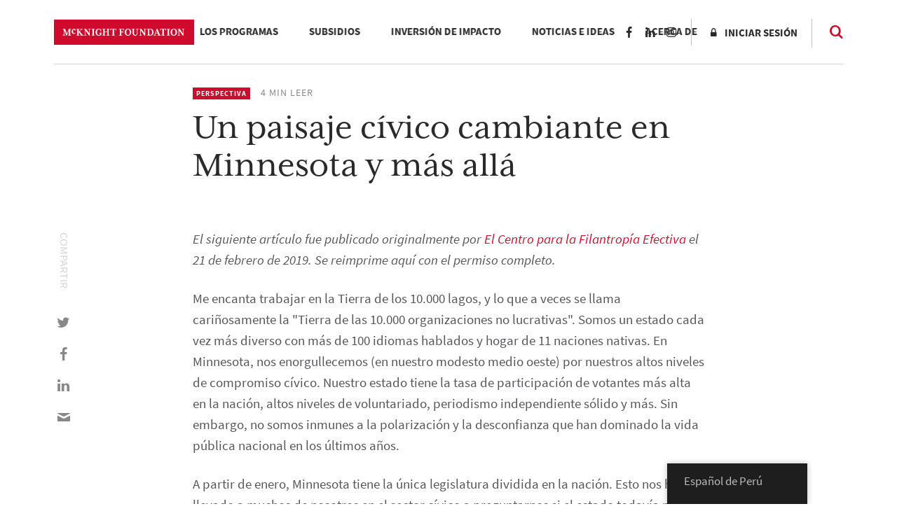

--- FILE ---
content_type: text/html; charset=UTF-8
request_url: https://www.mcknight.org/es_pe/news-ideas/a-changing-civic-landscape-in-minnesota-and-beyond/
body_size: 25970
content:
<!doctype html>
<html lang="es-PE" class="no-js">
<head>
	<meta charset="utf-8">
	<meta http-equiv="x-ua-compatible" content="ie=edge">
	<meta name="viewport" content="width=device-width, initial-scale=1">
	<script>
		// Prevents flash of unstyle cotnent for JS manipulated elements.
		document.querySelector('html').classList.remove('no-js');
	</script>
	<script>
	  (function(d) {
	    var config = {
	      kitId: 'kpu1hqr',
	      scriptTimeout: 3000,
	      async: false
	    },
	    h=d.documentElement,t=setTimeout(function(){h.className=h.className.replace(/\bwf-loading\b/g,"")+" wf-inactive";},config.scriptTimeout),tk=d.createElement("script"),f=false,s=d.getElementsByTagName("script")[0],a;h.className+=" wf-loading";tk.src='https://use.typekit.net/'+config.kitId+'.js';tk.async=true;tk.onload=tk.onreadystatechange=function(){a=this.readyState;if(f||a&&a!="complete"&&a!="loaded")return;f=true;clearTimeout(t);try{Typekit.load(config)}catch(e){}};s.parentNode.insertBefore(tk,s)
	  })(document);
	</script>
	<script id="mcjs">!function(c,h,i,m,p){m=c.createElement(h),p=c.getElementsByTagName(h)[0],m.async=1,m.src=i,p.parentNode.insertBefore(m,p)}(document,"script","https://chimpstatic.com/mcjs-connected/js/users/2693648f304cb57d1eeca8c57/62cc2fb8fea22decde43f2ef4.js");</script>
	<meta name='robots' content='noindex, follow' />
	<style>img:is([sizes="auto" i], [sizes^="auto," i]) { contain-intrinsic-size: 3000px 1500px }</style>
	
	<!-- This site is optimized with the Yoast SEO Premium plugin v26.7 (Yoast SEO v26.7) - https://yoast.com/wordpress/plugins/seo/ -->
	<title>Un panorama cívico cambiante en Minnesota y más allá - Fundación McKnight</title>
	<meta property="og:locale" content="es_ES" />
	<meta property="og:type" content="article" />
	<meta property="og:title" content="Un paisaje cívico cambiante en Minnesota y más allá" />
	<meta property="og:description" content="El siguiente artículo fue publicado originalmente por el Centro para la Filantropía Efectiva el 21 de febrero de 2019. Se reproduce aquí con su autorización. Me encanta trabajar en la Tierra de los 10,000 Lagos, y en lo que a veces se llama cariñosamente la &quot;Tierra de las 10,000 Organizaciones sin Fines de Lucro&quot;. Somos un estado cada vez más diverso, con más de 100 idiomas hablados y..." />
	<meta property="og:url" content="https://www.mcknight.org/es_pe/news-ideas/a-changing-civic-landscape-in-minnesota-and-beyond/" />
	<meta property="og:site_name" content="Fundación McKnight" />
	<meta property="article:publisher" content="https://www.facebook.com/McKnightFdn" />
	<meta property="article:published_time" content="2019-02-21T19:12:45+00:00" />
	<meta property="article:modified_time" content="2025-08-11T15:57:50+00:00" />
	<meta property="og:image" content="https://www.mcknight.org/wp-content/uploads/sundown.jpg" />
	<meta property="og:image:width" content="1080" />
	<meta property="og:image:height" content="720" />
	<meta property="og:image:type" content="image/jpeg" />
	<meta name="author" content="communications" />
	<meta name="twitter:card" content="summary_large_image" />
	<meta name="twitter:creator" content="@McKnightfdn" />
	<meta name="twitter:site" content="@McKnightfdn" />
	<meta name="twitter:label1" content="Written by" />
	<meta name="twitter:data1" content="communications" />
	<meta name="twitter:label2" content="Est. reading time" />
	<meta name="twitter:data2" content="4 minutos" />
	<script type="application/ld+json" class="yoast-schema-graph">{
    "@context": "https:\/\/schema.org",
    "@graph": [
        {
            "@type": "Article",
            "@id": "https:\/\/www.mcknight.org\/news-ideas\/a-changing-civic-landscape-in-minnesota-and-beyond\/#article",
            "isPartOf": {
                "@id": "https:\/\/www.mcknight.org\/news-ideas\/a-changing-civic-landscape-in-minnesota-and-beyond\/"
            },
            "author": {
                "name": "comunicaciones",
                "@id": "https:\/\/www.mcknight.org\/#\/schema\/person\/6cb9112665142a7fbb07125c52f84643"
            },
            "headline": "A Changing Civic Landscape in Minnesota and Beyond",
            "datePublished": "2019-02-21T19:12:45+00:00",
            "dateModified": "2025-08-11T15:57:50+00:00",
            "mainEntityOfPage": {
                "@id": "https:\/\/www.mcknight.org\/news-ideas\/a-changing-civic-landscape-in-minnesota-and-beyond\/"
            },
            "wordCount": 834,
            "publisher": {
                "@id": "https:\/\/www.mcknight.org\/#organization"
            },
            "image": {
                "@id": "https:\/\/www.mcknight.org\/news-ideas\/a-changing-civic-landscape-in-minnesota-and-beyond\/#primaryimage"
            },
            "thumbnailUrl": "https:\/\/www.mcknight.org\/wp-content\/uploads\/sundown.jpg",
            "keywords": [
                "Kate Wolford"
            ],
            "articleSection": [
                "Perspective"
            ],
            "inLanguage": "es-PE"
        },
        {
            "@type": "WebPage",
            "@id": "https:\/\/www.mcknight.org\/news-ideas\/a-changing-civic-landscape-in-minnesota-and-beyond\/",
            "url": "https:\/\/www.mcknight.org\/news-ideas\/a-changing-civic-landscape-in-minnesota-and-beyond\/",
            "name": "Un panorama c\u00edvico cambiante en Minnesota y m\u00e1s all\u00e1 - Fundaci\u00f3n McKnight",
            "isPartOf": {
                "@id": "https:\/\/www.mcknight.org\/#website"
            },
            "primaryImageOfPage": {
                "@id": "https:\/\/www.mcknight.org\/news-ideas\/a-changing-civic-landscape-in-minnesota-and-beyond\/#primaryimage"
            },
            "image": {
                "@id": "https:\/\/www.mcknight.org\/news-ideas\/a-changing-civic-landscape-in-minnesota-and-beyond\/#primaryimage"
            },
            "thumbnailUrl": "https:\/\/www.mcknight.org\/wp-content\/uploads\/sundown.jpg",
            "datePublished": "2019-02-21T19:12:45+00:00",
            "dateModified": "2025-08-11T15:57:50+00:00",
            "breadcrumb": {
                "@id": "https:\/\/www.mcknight.org\/news-ideas\/a-changing-civic-landscape-in-minnesota-and-beyond\/#breadcrumb"
            },
            "inLanguage": "es-PE",
            "potentialAction": [
                {
                    "@type": "ReadAction",
                    "target": [
                        "https:\/\/www.mcknight.org\/news-ideas\/a-changing-civic-landscape-in-minnesota-and-beyond\/"
                    ]
                }
            ]
        },
        {
            "@type": "ImageObject",
            "inLanguage": "es-PE",
            "@id": "https:\/\/www.mcknight.org\/news-ideas\/a-changing-civic-landscape-in-minnesota-and-beyond\/#primaryimage",
            "url": "https:\/\/www.mcknight.org\/wp-content\/uploads\/sundown.jpg",
            "contentUrl": "https:\/\/www.mcknight.org\/wp-content\/uploads\/sundown.jpg",
            "width": 1080,
            "height": 720,
            "caption": "sundown view of horizon"
        },
        {
            "@type": "BreadcrumbList",
            "@id": "https:\/\/www.mcknight.org\/news-ideas\/a-changing-civic-landscape-in-minnesota-and-beyond\/#breadcrumb",
            "itemListElement": [
                {
                    "@type": "ListItem",
                    "position": 1,
                    "name": "Hogar",
                    "item": "https:\/\/www.mcknight.org\/"
                },
                {
                    "@type": "ListItem",
                    "position": 2,
                    "name": "Un paisaje c\u00edvico cambiante en Minnesota y m\u00e1s all\u00e1"
                }
            ]
        },
        {
            "@type": "WebSite",
            "@id": "https:\/\/www.mcknight.org\/#website",
            "url": "https:\/\/www.mcknight.org\/",
            "name": "Fundaci\u00f3n McKnight",
            "description": "Promoviendo un futuro m\u00e1s justo, creativo y abundante donde las personas y el planeta prosperen.",
            "publisher": {
                "@id": "https:\/\/www.mcknight.org\/#organization"
            },
            "potentialAction": [
                {
                    "@type": "SearchAction",
                    "target": {
                        "@type": "EntryPoint",
                        "urlTemplate": "https:\/\/www.mcknight.org\/?s={search_term_string}"
                    },
                    "query-input": {
                        "@type": "PropertyValueSpecification",
                        "valueRequired": true,
                        "valueName": "search_term_string"
                    }
                }
            ],
            "inLanguage": "es-PE"
        },
        {
            "@type": "Organization",
            "@id": "https:\/\/www.mcknight.org\/#organization",
            "name": "Fundaci\u00f3n McKnight",
            "url": "https:\/\/www.mcknight.org\/",
            "logo": {
                "@type": "ImageObject",
                "inLanguage": "es-PE",
                "@id": "https:\/\/www.mcknight.org\/#\/schema\/logo\/image\/",
                "url": "https:\/\/www.mcknight.org\/wp-content\/uploads\/cropped-mcknight-favicon.jpg",
                "contentUrl": "https:\/\/www.mcknight.org\/wp-content\/uploads\/cropped-mcknight-favicon.jpg",
                "width": 512,
                "height": 512,
                "caption": "McKnight Foundation"
            },
            "image": {
                "@id": "https:\/\/www.mcknight.org\/#\/schema\/logo\/image\/"
            },
            "sameAs": [
                "https:\/\/www.facebook.com\/McKnightFdn",
                "https:\/\/x.com\/McKnightfdn"
            ]
        },
        {
            "@type": "Person",
            "@id": "https:\/\/www.mcknight.org\/#\/schema\/person\/6cb9112665142a7fbb07125c52f84643",
            "name": "comunicaciones",
            "image": {
                "@type": "ImageObject",
                "inLanguage": "es-PE",
                "@id": "https:\/\/www.mcknight.org\/#\/schema\/person\/image\/",
                "url": "https:\/\/secure.gravatar.com\/avatar\/3e247c984a24dc4ebc77f63602a4b733cff81c809a44142bac8492e51b941528?s=96&d=mm&r=g",
                "contentUrl": "https:\/\/secure.gravatar.com\/avatar\/3e247c984a24dc4ebc77f63602a4b733cff81c809a44142bac8492e51b941528?s=96&d=mm&r=g",
                "caption": "communications"
            },
            "url": "https:\/\/www.mcknight.org\/es_pe\/news-ideas\/author\/communications\/"
        }
    ]
}</script>
	<!-- / Yoast SEO Premium plugin. -->


<link rel='dns-prefetch' href='//www.googletagmanager.com' />
<script type="text/javascript">
/* <![CDATA[ */
window._wpemojiSettings = {"baseUrl":"https:\/\/s.w.org\/images\/core\/emoji\/16.0.1\/72x72\/","ext":".png","svgUrl":"https:\/\/s.w.org\/images\/core\/emoji\/16.0.1\/svg\/","svgExt":".svg","source":{"concatemoji":"https:\/\/www.mcknight.org\/wp-includes\/js\/wp-emoji-release.min.js?ver=6.8.3"}};
/*! This file is auto-generated */
!function(s,n){var o,i,e;function c(e){try{var t={supportTests:e,timestamp:(new Date).valueOf()};sessionStorage.setItem(o,JSON.stringify(t))}catch(e){}}function p(e,t,n){e.clearRect(0,0,e.canvas.width,e.canvas.height),e.fillText(t,0,0);var t=new Uint32Array(e.getImageData(0,0,e.canvas.width,e.canvas.height).data),a=(e.clearRect(0,0,e.canvas.width,e.canvas.height),e.fillText(n,0,0),new Uint32Array(e.getImageData(0,0,e.canvas.width,e.canvas.height).data));return t.every(function(e,t){return e===a[t]})}function u(e,t){e.clearRect(0,0,e.canvas.width,e.canvas.height),e.fillText(t,0,0);for(var n=e.getImageData(16,16,1,1),a=0;a<n.data.length;a++)if(0!==n.data[a])return!1;return!0}function f(e,t,n,a){switch(t){case"flag":return n(e,"\ud83c\udff3\ufe0f\u200d\u26a7\ufe0f","\ud83c\udff3\ufe0f\u200b\u26a7\ufe0f")?!1:!n(e,"\ud83c\udde8\ud83c\uddf6","\ud83c\udde8\u200b\ud83c\uddf6")&&!n(e,"\ud83c\udff4\udb40\udc67\udb40\udc62\udb40\udc65\udb40\udc6e\udb40\udc67\udb40\udc7f","\ud83c\udff4\u200b\udb40\udc67\u200b\udb40\udc62\u200b\udb40\udc65\u200b\udb40\udc6e\u200b\udb40\udc67\u200b\udb40\udc7f");case"emoji":return!a(e,"\ud83e\udedf")}return!1}function g(e,t,n,a){var r="undefined"!=typeof WorkerGlobalScope&&self instanceof WorkerGlobalScope?new OffscreenCanvas(300,150):s.createElement("canvas"),o=r.getContext("2d",{willReadFrequently:!0}),i=(o.textBaseline="top",o.font="600 32px Arial",{});return e.forEach(function(e){i[e]=t(o,e,n,a)}),i}function t(e){var t=s.createElement("script");t.src=e,t.defer=!0,s.head.appendChild(t)}"undefined"!=typeof Promise&&(o="wpEmojiSettingsSupports",i=["flag","emoji"],n.supports={everything:!0,everythingExceptFlag:!0},e=new Promise(function(e){s.addEventListener("DOMContentLoaded",e,{once:!0})}),new Promise(function(t){var n=function(){try{var e=JSON.parse(sessionStorage.getItem(o));if("object"==typeof e&&"number"==typeof e.timestamp&&(new Date).valueOf()<e.timestamp+604800&&"object"==typeof e.supportTests)return e.supportTests}catch(e){}return null}();if(!n){if("undefined"!=typeof Worker&&"undefined"!=typeof OffscreenCanvas&&"undefined"!=typeof URL&&URL.createObjectURL&&"undefined"!=typeof Blob)try{var e="postMessage("+g.toString()+"("+[JSON.stringify(i),f.toString(),p.toString(),u.toString()].join(",")+"));",a=new Blob([e],{type:"text/javascript"}),r=new Worker(URL.createObjectURL(a),{name:"wpTestEmojiSupports"});return void(r.onmessage=function(e){c(n=e.data),r.terminate(),t(n)})}catch(e){}c(n=g(i,f,p,u))}t(n)}).then(function(e){for(var t in e)n.supports[t]=e[t],n.supports.everything=n.supports.everything&&n.supports[t],"flag"!==t&&(n.supports.everythingExceptFlag=n.supports.everythingExceptFlag&&n.supports[t]);n.supports.everythingExceptFlag=n.supports.everythingExceptFlag&&!n.supports.flag,n.DOMReady=!1,n.readyCallback=function(){n.DOMReady=!0}}).then(function(){return e}).then(function(){var e;n.supports.everything||(n.readyCallback(),(e=n.source||{}).concatemoji?t(e.concatemoji):e.wpemoji&&e.twemoji&&(t(e.twemoji),t(e.wpemoji)))}))}((window,document),window._wpemojiSettings);
/* ]]> */
</script>
<link rel='stylesheet' id='wpmf-bakery-style-css' href='https://www.mcknight.org/wp-content/plugins/wp-media-folder/assets/css/vc_style.css?ver=6.1.9' type='text/css' media='all' />
<link rel='stylesheet' id='wpmf-bakery-display-gallery-style-css' href='https://www.mcknight.org/wp-content/plugins/wp-media-folder/assets/css/display-gallery/style-display-gallery.css?ver=6.1.9' type='text/css' media='all' />
<link rel='stylesheet' id='selection-sharer-css' href='https://www.mcknight.org/wp-content/plugins/selection-sharer/css/selection-sharer.css?ver=0.1' type='text/css' media='all' />
<style id='wp-emoji-styles-inline-css' type='text/css'>

	img.wp-smiley, img.emoji {
		display: inline !important;
		border: none !important;
		box-shadow: none !important;
		height: 1em !important;
		width: 1em !important;
		margin: 0 0.07em !important;
		vertical-align: -0.1em !important;
		background: none !important;
		padding: 0 !important;
	}
</style>
<link rel='stylesheet' id='wp-block-library-css' href='https://www.mcknight.org/wp-includes/css/dist/block-library/style.min.css?ver=6.8.3' type='text/css' media='all' />
<style id='classic-theme-styles-inline-css' type='text/css'>
/*! This file is auto-generated */
.wp-block-button__link{color:#fff;background-color:#32373c;border-radius:9999px;box-shadow:none;text-decoration:none;padding:calc(.667em + 2px) calc(1.333em + 2px);font-size:1.125em}.wp-block-file__button{background:#32373c;color:#fff;text-decoration:none}
</style>
<link rel='stylesheet' id='wpmf-gallery-popup-style-css' href='https://www.mcknight.org/wp-content/plugins/wp-media-folder/assets/css/display-gallery/magnific-popup.css?ver=0.9.9' type='text/css' media='all' />
<link rel='stylesheet' id='wpmf-gallery-style-css' href='https://www.mcknight.org/wp-content/plugins/wp-media-folder/assets/css/display-gallery/style-display-gallery.css?ver=6.1.9' type='text/css' media='all' />
<link rel='stylesheet' id='wpmf-slick-style-css' href='https://www.mcknight.org/wp-content/plugins/wp-media-folder/assets/js/slick/slick.css?ver=6.1.9' type='text/css' media='all' />
<link rel='stylesheet' id='wpmf-slick-theme-style-css' href='https://www.mcknight.org/wp-content/plugins/wp-media-folder/assets/js/slick/slick-theme.css?ver=6.1.9' type='text/css' media='all' />
<style id='global-styles-inline-css' type='text/css'>
:root{--wp--preset--aspect-ratio--square: 1;--wp--preset--aspect-ratio--4-3: 4/3;--wp--preset--aspect-ratio--3-4: 3/4;--wp--preset--aspect-ratio--3-2: 3/2;--wp--preset--aspect-ratio--2-3: 2/3;--wp--preset--aspect-ratio--16-9: 16/9;--wp--preset--aspect-ratio--9-16: 9/16;--wp--preset--color--black: #000000;--wp--preset--color--cyan-bluish-gray: #abb8c3;--wp--preset--color--white: #ffffff;--wp--preset--color--pale-pink: #f78da7;--wp--preset--color--vivid-red: #cf2e2e;--wp--preset--color--luminous-vivid-orange: #ff6900;--wp--preset--color--luminous-vivid-amber: #fcb900;--wp--preset--color--light-green-cyan: #7bdcb5;--wp--preset--color--vivid-green-cyan: #00d084;--wp--preset--color--pale-cyan-blue: #8ed1fc;--wp--preset--color--vivid-cyan-blue: #0693e3;--wp--preset--color--vivid-purple: #9b51e0;--wp--preset--gradient--vivid-cyan-blue-to-vivid-purple: linear-gradient(135deg,rgba(6,147,227,1) 0%,rgb(155,81,224) 100%);--wp--preset--gradient--light-green-cyan-to-vivid-green-cyan: linear-gradient(135deg,rgb(122,220,180) 0%,rgb(0,208,130) 100%);--wp--preset--gradient--luminous-vivid-amber-to-luminous-vivid-orange: linear-gradient(135deg,rgba(252,185,0,1) 0%,rgba(255,105,0,1) 100%);--wp--preset--gradient--luminous-vivid-orange-to-vivid-red: linear-gradient(135deg,rgba(255,105,0,1) 0%,rgb(207,46,46) 100%);--wp--preset--gradient--very-light-gray-to-cyan-bluish-gray: linear-gradient(135deg,rgb(238,238,238) 0%,rgb(169,184,195) 100%);--wp--preset--gradient--cool-to-warm-spectrum: linear-gradient(135deg,rgb(74,234,220) 0%,rgb(151,120,209) 20%,rgb(207,42,186) 40%,rgb(238,44,130) 60%,rgb(251,105,98) 80%,rgb(254,248,76) 100%);--wp--preset--gradient--blush-light-purple: linear-gradient(135deg,rgb(255,206,236) 0%,rgb(152,150,240) 100%);--wp--preset--gradient--blush-bordeaux: linear-gradient(135deg,rgb(254,205,165) 0%,rgb(254,45,45) 50%,rgb(107,0,62) 100%);--wp--preset--gradient--luminous-dusk: linear-gradient(135deg,rgb(255,203,112) 0%,rgb(199,81,192) 50%,rgb(65,88,208) 100%);--wp--preset--gradient--pale-ocean: linear-gradient(135deg,rgb(255,245,203) 0%,rgb(182,227,212) 50%,rgb(51,167,181) 100%);--wp--preset--gradient--electric-grass: linear-gradient(135deg,rgb(202,248,128) 0%,rgb(113,206,126) 100%);--wp--preset--gradient--midnight: linear-gradient(135deg,rgb(2,3,129) 0%,rgb(40,116,252) 100%);--wp--preset--font-size--small: 13px;--wp--preset--font-size--medium: 20px;--wp--preset--font-size--large: 36px;--wp--preset--font-size--x-large: 42px;--wp--preset--spacing--20: 0.44rem;--wp--preset--spacing--30: 0.67rem;--wp--preset--spacing--40: 1rem;--wp--preset--spacing--50: 1.5rem;--wp--preset--spacing--60: 2.25rem;--wp--preset--spacing--70: 3.38rem;--wp--preset--spacing--80: 5.06rem;--wp--preset--shadow--natural: 6px 6px 9px rgba(0, 0, 0, 0.2);--wp--preset--shadow--deep: 12px 12px 50px rgba(0, 0, 0, 0.4);--wp--preset--shadow--sharp: 6px 6px 0px rgba(0, 0, 0, 0.2);--wp--preset--shadow--outlined: 6px 6px 0px -3px rgba(255, 255, 255, 1), 6px 6px rgba(0, 0, 0, 1);--wp--preset--shadow--crisp: 6px 6px 0px rgba(0, 0, 0, 1);}:where(.is-layout-flex){gap: 0.5em;}:where(.is-layout-grid){gap: 0.5em;}body .is-layout-flex{display: flex;}.is-layout-flex{flex-wrap: wrap;align-items: center;}.is-layout-flex > :is(*, div){margin: 0;}body .is-layout-grid{display: grid;}.is-layout-grid > :is(*, div){margin: 0;}:where(.wp-block-columns.is-layout-flex){gap: 2em;}:where(.wp-block-columns.is-layout-grid){gap: 2em;}:where(.wp-block-post-template.is-layout-flex){gap: 1.25em;}:where(.wp-block-post-template.is-layout-grid){gap: 1.25em;}.has-black-color{color: var(--wp--preset--color--black) !important;}.has-cyan-bluish-gray-color{color: var(--wp--preset--color--cyan-bluish-gray) !important;}.has-white-color{color: var(--wp--preset--color--white) !important;}.has-pale-pink-color{color: var(--wp--preset--color--pale-pink) !important;}.has-vivid-red-color{color: var(--wp--preset--color--vivid-red) !important;}.has-luminous-vivid-orange-color{color: var(--wp--preset--color--luminous-vivid-orange) !important;}.has-luminous-vivid-amber-color{color: var(--wp--preset--color--luminous-vivid-amber) !important;}.has-light-green-cyan-color{color: var(--wp--preset--color--light-green-cyan) !important;}.has-vivid-green-cyan-color{color: var(--wp--preset--color--vivid-green-cyan) !important;}.has-pale-cyan-blue-color{color: var(--wp--preset--color--pale-cyan-blue) !important;}.has-vivid-cyan-blue-color{color: var(--wp--preset--color--vivid-cyan-blue) !important;}.has-vivid-purple-color{color: var(--wp--preset--color--vivid-purple) !important;}.has-black-background-color{background-color: var(--wp--preset--color--black) !important;}.has-cyan-bluish-gray-background-color{background-color: var(--wp--preset--color--cyan-bluish-gray) !important;}.has-white-background-color{background-color: var(--wp--preset--color--white) !important;}.has-pale-pink-background-color{background-color: var(--wp--preset--color--pale-pink) !important;}.has-vivid-red-background-color{background-color: var(--wp--preset--color--vivid-red) !important;}.has-luminous-vivid-orange-background-color{background-color: var(--wp--preset--color--luminous-vivid-orange) !important;}.has-luminous-vivid-amber-background-color{background-color: var(--wp--preset--color--luminous-vivid-amber) !important;}.has-light-green-cyan-background-color{background-color: var(--wp--preset--color--light-green-cyan) !important;}.has-vivid-green-cyan-background-color{background-color: var(--wp--preset--color--vivid-green-cyan) !important;}.has-pale-cyan-blue-background-color{background-color: var(--wp--preset--color--pale-cyan-blue) !important;}.has-vivid-cyan-blue-background-color{background-color: var(--wp--preset--color--vivid-cyan-blue) !important;}.has-vivid-purple-background-color{background-color: var(--wp--preset--color--vivid-purple) !important;}.has-black-border-color{border-color: var(--wp--preset--color--black) !important;}.has-cyan-bluish-gray-border-color{border-color: var(--wp--preset--color--cyan-bluish-gray) !important;}.has-white-border-color{border-color: var(--wp--preset--color--white) !important;}.has-pale-pink-border-color{border-color: var(--wp--preset--color--pale-pink) !important;}.has-vivid-red-border-color{border-color: var(--wp--preset--color--vivid-red) !important;}.has-luminous-vivid-orange-border-color{border-color: var(--wp--preset--color--luminous-vivid-orange) !important;}.has-luminous-vivid-amber-border-color{border-color: var(--wp--preset--color--luminous-vivid-amber) !important;}.has-light-green-cyan-border-color{border-color: var(--wp--preset--color--light-green-cyan) !important;}.has-vivid-green-cyan-border-color{border-color: var(--wp--preset--color--vivid-green-cyan) !important;}.has-pale-cyan-blue-border-color{border-color: var(--wp--preset--color--pale-cyan-blue) !important;}.has-vivid-cyan-blue-border-color{border-color: var(--wp--preset--color--vivid-cyan-blue) !important;}.has-vivid-purple-border-color{border-color: var(--wp--preset--color--vivid-purple) !important;}.has-vivid-cyan-blue-to-vivid-purple-gradient-background{background: var(--wp--preset--gradient--vivid-cyan-blue-to-vivid-purple) !important;}.has-light-green-cyan-to-vivid-green-cyan-gradient-background{background: var(--wp--preset--gradient--light-green-cyan-to-vivid-green-cyan) !important;}.has-luminous-vivid-amber-to-luminous-vivid-orange-gradient-background{background: var(--wp--preset--gradient--luminous-vivid-amber-to-luminous-vivid-orange) !important;}.has-luminous-vivid-orange-to-vivid-red-gradient-background{background: var(--wp--preset--gradient--luminous-vivid-orange-to-vivid-red) !important;}.has-very-light-gray-to-cyan-bluish-gray-gradient-background{background: var(--wp--preset--gradient--very-light-gray-to-cyan-bluish-gray) !important;}.has-cool-to-warm-spectrum-gradient-background{background: var(--wp--preset--gradient--cool-to-warm-spectrum) !important;}.has-blush-light-purple-gradient-background{background: var(--wp--preset--gradient--blush-light-purple) !important;}.has-blush-bordeaux-gradient-background{background: var(--wp--preset--gradient--blush-bordeaux) !important;}.has-luminous-dusk-gradient-background{background: var(--wp--preset--gradient--luminous-dusk) !important;}.has-pale-ocean-gradient-background{background: var(--wp--preset--gradient--pale-ocean) !important;}.has-electric-grass-gradient-background{background: var(--wp--preset--gradient--electric-grass) !important;}.has-midnight-gradient-background{background: var(--wp--preset--gradient--midnight) !important;}.has-small-font-size{font-size: var(--wp--preset--font-size--small) !important;}.has-medium-font-size{font-size: var(--wp--preset--font-size--medium) !important;}.has-large-font-size{font-size: var(--wp--preset--font-size--large) !important;}.has-x-large-font-size{font-size: var(--wp--preset--font-size--x-large) !important;}
:where(.wp-block-post-template.is-layout-flex){gap: 1.25em;}:where(.wp-block-post-template.is-layout-grid){gap: 1.25em;}
:where(.wp-block-columns.is-layout-flex){gap: 2em;}:where(.wp-block-columns.is-layout-grid){gap: 2em;}
:root :where(.wp-block-pullquote){font-size: 1.5em;line-height: 1.6;}
</style>
<link rel='stylesheet' id='rrj-charts-css' href='https://www.mcknight.org/wp-content/plugins/rrj-advanced-charts/assets/css/front.css?ver=1.7.2' type='text/css' media='all' />
<link rel='stylesheet' id='vc_extend_style-css' href='https://www.mcknight.org/wp-content/plugins/vc-visceral-addons/assets/vc_extend.css?ver=6.8.3' type='text/css' media='all' />
<link rel='stylesheet' id='vc-img-credits-css' href='https://www.mcknight.org/wp-content/plugins/vc-visceral-addons/assets/vc_extend.css?ver=6.8.3' type='text/css' media='all' />
<link rel='stylesheet' id='vc-callout-box-css' href='https://www.mcknight.org/wp-content/plugins/vc-visceral-addons/assets/vc_extend.css?ver=6.8.3' type='text/css' media='all' />
<link rel='stylesheet' id='vc-author-blockquote-css' href='https://www.mcknight.org/wp-content/plugins/vc-visceral-addons/assets/vc_extend.css?ver=6.8.3' type='text/css' media='all' />
<link rel='stylesheet' id='login-customizer-css' href='https://www.mcknight.org/wp-content/plugins/visceral-login-customizer/public/css/login-customizer-public.css?ver=1.0.0' type='text/css' media='all' />
<link rel='stylesheet' id='redux-extendify-styles-css' href='https://www.mcknight.org/wp-content/plugins/worth-the-read/options/assets/css/extendify-utilities.css?ver=4.4.5' type='text/css' media='all' />
<link rel='stylesheet' id='wtr-css-css' href='https://www.mcknight.org/wp-content/plugins/worth-the-read/css/wtr.css?ver=6.8.3' type='text/css' media='all' />
<link rel='stylesheet' id='trp-floater-language-switcher-style-css' href='https://www.mcknight.org/wp-content/plugins/translatepress-multilingual/assets/css/trp-floater-language-switcher.css?ver=3.0.7' type='text/css' media='all' />
<link rel='stylesheet' id='trp-language-switcher-style-css' href='https://www.mcknight.org/wp-content/plugins/translatepress-multilingual/assets/css/trp-language-switcher.css?ver=3.0.7' type='text/css' media='all' />
<link rel='stylesheet' id='searchwp-forms-css' href='https://www.mcknight.org/wp-content/plugins/searchwp/assets/css/frontend/search-forms.min.css?ver=4.5.6' type='text/css' media='all' />
<link rel='stylesheet' id='js_composer_custom_css-css' href='//www.mcknight.org/wp-content/uploads/js_composer/custom.css?ver=8.7' type='text/css' media='all' />
<link rel='stylesheet' id='bsf-Defaults-css' href='https://www.mcknight.org/wp-content/uploads/smile_fonts/Defaults/Defaults.css?ver=3.21.2' type='text/css' media='all' />
<link rel='stylesheet' id='sage/css-css' href='https://www.mcknight.org/wp-content/themes/mcknight-foundation/dist/styles/main.css?ver=1748402685' type='text/css' media='all' />
<script type="text/javascript" src="https://www.mcknight.org/wp-includes/js/jquery/jquery.min.js?ver=3.7.1" id="jquery-core-js"></script>
<script type="text/javascript" src="https://www.mcknight.org/wp-includes/js/jquery/jquery-migrate.min.js?ver=3.4.1" id="jquery-migrate-js"></script>
<script type="text/javascript" src="https://www.mcknight.org/wp-content/plugins/rrj-advanced-charts/assets/libs/ChartJs/Chart.min.js?ver=2.8" id="rrj-chartjs-js"></script>
<script type="text/javascript" id="rrj-chartjs-js-after">
/* <![CDATA[ */
;rrjChart.defaults.global.defaultFontFamily = "-apple-system, BlinkMacSystemFont, &#039;Segoe UI&#039;, Roboto, &#039;Helvetica Neue&#039;, Arial, sans-serif";
/* ]]> */
</script>
<script type="text/javascript" id="rrj-charts-js-before">
/* <![CDATA[ */
;var rrjChartPluginOptions = {"force-axes-color":false,"axes-color":"#3a3a3a","legend-font-color":"#3a3a3a","legend-font-size":"12","font-family":"-apple-system, BlinkMacSystemFont, \"Segoe UI\", Roboto, \"Helvetica Neue\", Arial, sans-serif","t-separator":"","init":"33","usescroll":true};
/* ]]> */
</script>
<script type="text/javascript" src="https://www.mcknight.org/wp-content/plugins/rrj-advanced-charts/assets/js/chart-controller.min.js?ver=1.7.2" id="rrj-charts-js"></script>
<script type="text/javascript" id="rrj-data-loader-js-before">
/* <![CDATA[ */
;var rrjVars = {"ajaxUrl":"https:\/\/www.mcknight.org\/wp-admin\/admin-ajax.php","restUrl":"https:\/\/www.mcknight.org\/es_pe\/wp-json\/rrj-advanced-charts\/v1\/function\/","condsJson":"{\"is_front_page\":false,\"is_home\":false,\"is_singular\":true,\"is_page\":false,\"is_user_logged_in\":false,\"post_id\":36354}","condsEncoded":"%7B%22is_front_page%22%3Afalse%2C%22is_home%22%3Afalse%2C%22is_singular%22%3Atrue%2C%22is_page%22%3Afalse%2C%22is_user_logged_in%22%3Afalse%2C%22post_id%22%3A36354%7D"};
/* ]]> */
</script>
<script type="text/javascript" src="https://www.mcknight.org/wp-content/plugins/rrj-advanced-charts/assets/js/data-loaders.min.js?ver=1.7.2" id="rrj-data-loader-js"></script>
<script type="text/javascript" src="https://www.mcknight.org/wp-content/plugins/vc-visceral-addons/assets/vc_extend.js?ver=6.8.3" id="vc_extend_js-js"></script>
<script type="text/javascript" src="https://www.mcknight.org/wp-content/plugins/vc-visceral-addons/assets/waypoints.js?ver=6.8.3" id="waypoints-js"></script>
<script type="text/javascript" src="https://www.mcknight.org/wp-content/plugins/vc-visceral-addons/assets/counterup.js?ver=6.8.3" id="counterup-js"></script>
<script type="text/javascript" src="https://www.mcknight.org/wp-content/plugins/visceral-login-customizer/public/js/login-customizer-public.js?ver=1.0.0" id="login-customizer-js"></script>

<!-- Google tag (gtag.js) snippet added by Site Kit -->
<!-- Google Analytics snippet added by Site Kit -->
<script type="text/javascript" src="https://www.googletagmanager.com/gtag/js?id=G-9TRS5P444S" id="google_gtagjs-js" async></script>
<script type="text/javascript" id="google_gtagjs-js-after">
/* <![CDATA[ */
window.dataLayer = window.dataLayer || [];function gtag(){dataLayer.push(arguments);}
gtag("set","linker",{"domains":["www.mcknight.org"]});
gtag("js", new Date());
gtag("set", "developer_id.dZTNiMT", true);
gtag("config", "G-9TRS5P444S");
/* ]]> */
</script>
<script></script><link rel="https://api.w.org/" href="https://www.mcknight.org/es_pe/wp-json/" /><link rel="alternate" title="JSON" type="application/json" href="https://www.mcknight.org/es_pe/wp-json/wp/v2/posts/36354" /><link rel="EditURI" type="application/rsd+xml" title="RSD" href="https://www.mcknight.org/xmlrpc.php?rsd" />
<meta name="generator" content="WordPress 6.8.3" />
<link rel='shortlink' href='https://www.mcknight.org/es_pe/?p=36354' />
<link rel="alternate" title="oEmbed (JSON)" type="application/json+oembed" href="https://www.mcknight.org/es_pe/wp-json/oembed/1.0/embed?url=https%3A%2F%2Fwww.mcknight.org%2Fes_pe%2Fnews-ideas%2Fa-changing-civic-landscape-in-minnesota-and-beyond%2F" />
<link rel="alternate" title="oEmbed (XML)" type="text/xml+oembed" href="https://www.mcknight.org/es_pe/wp-json/oembed/1.0/embed?url=https%3A%2F%2Fwww.mcknight.org%2Fes_pe%2Fnews-ideas%2Fa-changing-civic-landscape-in-minnesota-and-beyond%2F&#038;format=xml" />
<meta name="generator" content="Site Kit by Google 1.170.0" /><!-- Stream WordPress user activity plugin v4.1.1 -->
<meta name="generator" content="Redux 4.4.5" /><style type="text/css">.wtr-time-wrap{ 
	/* wraps the entire label */
	margin: 0 10px;

}
.wtr-time-number{ 
	/* applies only to the number */
	
}</style><link rel="alternate" hreflang="en-US" href="https://www.mcknight.org/news-ideas/a-changing-civic-landscape-in-minnesota-and-beyond/"/>
<link rel="alternate" hreflang="es-MX" href="https://www.mcknight.org/es_mx/news-ideas/a-changing-civic-landscape-in-minnesota-and-beyond/"/>
<link rel="alternate" hreflang="so-SO" href="https://www.mcknight.org/so/news-ideas/a-changing-civic-landscape-in-minnesota-and-beyond/"/>
<link rel="alternate" hreflang="hmn-HMN" href="https://www.mcknight.org/hmn/news-ideas/a-changing-civic-landscape-in-minnesota-and-beyond/"/>
<link rel="alternate" hreflang="fr-FR" href="https://www.mcknight.org/fr/news-ideas/a-changing-civic-landscape-in-minnesota-and-beyond/"/>
<link rel="alternate" hreflang="de-DE" href="https://www.mcknight.org/de/news-ideas/a-changing-civic-landscape-in-minnesota-and-beyond/"/>
<link rel="alternate" hreflang="ar" href="https://www.mcknight.org/ar/news-ideas/a-changing-civic-landscape-in-minnesota-and-beyond/"/>
<link rel="alternate" hreflang="zh-CN" href="https://www.mcknight.org/zh/news-ideas/a-changing-civic-landscape-in-minnesota-and-beyond/"/>
<link rel="alternate" hreflang="lo" href="https://www.mcknight.org/lo/news-ideas/a-changing-civic-landscape-in-minnesota-and-beyond/"/>
<link rel="alternate" hreflang="vi" href="https://www.mcknight.org/vi/news-ideas/a-changing-civic-landscape-in-minnesota-and-beyond/"/>
<link rel="alternate" hreflang="hi-IN" href="https://www.mcknight.org/hi/news-ideas/a-changing-civic-landscape-in-minnesota-and-beyond/"/>
<link rel="alternate" hreflang="ko-KR" href="https://www.mcknight.org/ko/news-ideas/a-changing-civic-landscape-in-minnesota-and-beyond/"/>
<link rel="alternate" hreflang="km" href="https://www.mcknight.org/km/news-ideas/a-changing-civic-landscape-in-minnesota-and-beyond/"/>
<link rel="alternate" hreflang="tl" href="https://www.mcknight.org/tl/news-ideas/a-changing-civic-landscape-in-minnesota-and-beyond/"/>
<link rel="alternate" hreflang="pt-BR" href="https://www.mcknight.org/pt/news-ideas/a-changing-civic-landscape-in-minnesota-and-beyond/"/>
<link rel="alternate" hreflang="it-IT" href="https://www.mcknight.org/it/news-ideas/a-changing-civic-landscape-in-minnesota-and-beyond/"/>
<link rel="alternate" hreflang="es-PE" href="https://www.mcknight.org/es_pe/news-ideas/a-changing-civic-landscape-in-minnesota-and-beyond/"/>
<link rel="alternate" hreflang="es-ES" href="https://www.mcknight.org/es/news-ideas/a-changing-civic-landscape-in-minnesota-and-beyond/"/>
<link rel="alternate" hreflang="amh-AMH" href="https://www.mcknight.org/amh/news-ideas/a-changing-civic-landscape-in-minnesota-and-beyond/"/>
<link rel="alternate" hreflang="en-CA" href="https://www.mcknight.org/en_ca/news-ideas/a-changing-civic-landscape-in-minnesota-and-beyond/"/>
<link rel="alternate" hreflang="en" href="https://www.mcknight.org/news-ideas/a-changing-civic-landscape-in-minnesota-and-beyond/"/>
<link rel="alternate" hreflang="es" href="https://www.mcknight.org/es_mx/news-ideas/a-changing-civic-landscape-in-minnesota-and-beyond/"/>
<link rel="alternate" hreflang="so" href="https://www.mcknight.org/so/news-ideas/a-changing-civic-landscape-in-minnesota-and-beyond/"/>
<link rel="alternate" hreflang="hmn" href="https://www.mcknight.org/hmn/news-ideas/a-changing-civic-landscape-in-minnesota-and-beyond/"/>
<link rel="alternate" hreflang="fr" href="https://www.mcknight.org/fr/news-ideas/a-changing-civic-landscape-in-minnesota-and-beyond/"/>
<link rel="alternate" hreflang="de" href="https://www.mcknight.org/de/news-ideas/a-changing-civic-landscape-in-minnesota-and-beyond/"/>
<link rel="alternate" hreflang="zh" href="https://www.mcknight.org/zh/news-ideas/a-changing-civic-landscape-in-minnesota-and-beyond/"/>
<link rel="alternate" hreflang="hi" href="https://www.mcknight.org/hi/news-ideas/a-changing-civic-landscape-in-minnesota-and-beyond/"/>
<link rel="alternate" hreflang="ko" href="https://www.mcknight.org/ko/news-ideas/a-changing-civic-landscape-in-minnesota-and-beyond/"/>
<link rel="alternate" hreflang="pt" href="https://www.mcknight.org/pt/news-ideas/a-changing-civic-landscape-in-minnesota-and-beyond/"/>
<link rel="alternate" hreflang="it" href="https://www.mcknight.org/it/news-ideas/a-changing-civic-landscape-in-minnesota-and-beyond/"/>
<link rel="alternate" hreflang="amh" href="https://www.mcknight.org/amh/news-ideas/a-changing-civic-landscape-in-minnesota-and-beyond/"/>
<link rel="alternate" hreflang="x-default" href="https://www.mcknight.org/news-ideas/a-changing-civic-landscape-in-minnesota-and-beyond/"/>
<meta name="generator" content="Powered by WPBakery Page Builder - drag and drop page builder for WordPress."/>
<script type="text/javascript">
	           var ajaxurl = "https://www.mcknight.org/wp-admin/admin-ajax.php";
	         </script>
<!-- Google Tag Manager snippet added by Site Kit -->
<script type="text/javascript">
/* <![CDATA[ */

			( function( w, d, s, l, i ) {
				w[l] = w[l] || [];
				w[l].push( {'gtm.start': new Date().getTime(), event: 'gtm.js'} );
				var f = d.getElementsByTagName( s )[0],
					j = d.createElement( s ), dl = l != 'dataLayer' ? '&l=' + l : '';
				j.async = true;
				j.src = 'https://www.googletagmanager.com/gtm.js?id=' + i + dl;
				f.parentNode.insertBefore( j, f );
			} )( window, document, 'script', 'dataLayer', 'GTM-W3QGG7' );
			
/* ]]> */
</script>

<!-- End Google Tag Manager snippet added by Site Kit -->
<link rel="icon" href="https://www.mcknight.org/wp-content/uploads/cropped-mcknight-favicon-32x32.jpg" sizes="32x32" />
<link rel="icon" href="https://www.mcknight.org/wp-content/uploads/cropped-mcknight-favicon-192x192.jpg" sizes="192x192" />
<link rel="apple-touch-icon" href="https://www.mcknight.org/wp-content/uploads/cropped-mcknight-favicon-180x180.jpg" />
<meta name="msapplication-TileImage" content="https://www.mcknight.org/wp-content/uploads/cropped-mcknight-favicon-270x270.jpg" />
<style id="wtr_settings-dynamic-css" title="dynamic-css" class="redux-options-output">.wtr-time-wrap{color:#CCCCCC;font-size:16px;}</style><noscript><style> .wpb_animate_when_almost_visible { opacity: 1; }</style></noscript><meta name="generator" content="WP Rocket 3.20.3" data-wpr-features="wpr_desktop" /></head>

<body class="wp-singular post-template-default single single-post postid-36354 single-format-standard wp-theme-mcknight-foundation translatepress-es_PE a-changing-civic-landscape-in-minnesota-and-beyond no-masthead wpb-js-composer js-comp-ver-8.7 vc_responsive">
    <a id="skip-to-content" href="#main-content" class="no-print" aria-label="saltar al contenido" data-no-translation="" data-trp-gettext="" data-no-translation-aria-label="">saltar al contenido</a>
    <!--[if IE]>
      <div class="alert alert-warning">
        Está utilizando un navegador <strong>obsoleto</strong> . Por favor, <a href="http://browsehappy.com/">actualice su navegador</a> para mejorar su experiencia.      </div>
    <![endif]-->
    
<header data-rocket-location-hash="089aa7df4204dda5ab221e09577418e1" class="banner container-fluid">
    <div data-rocket-location-hash="d148e5ed0a5cce01c3e4fe93d5f479ab" id="header-main">
        <a class="brand" href="https://www.mcknight.org/es_pe/" title="Ir a la página de inicio">
            Fundación McKnight            <svg id="Layer_1" data-name="Layer 1" xmlns="http://www.w3.org/2000/svg" viewbox="0 0 800 144">
                <title>Fundación McKnight</title>
                <rect width="800" height="144" style="fill: #cf0a2c" />
                <g>
                    <path d="M79.63,91V89.14c5,0,5.65-1.08,5.65-7.4V61.31l-11.75,30H70.65L59,61.25V81.74c0,6.32.69,7.4,5.72,7.4V91H49.92V89.14c5,0,5.65-1.08,5.65-7.4V62.2c0-6.32-.63-7.34-5.65-7.34V53H63.43l11,28.21L85.47,53H98.29v1.83c-5.09,0-5.72,1-5.72,7.34V81.74c0,6.32.63,7.4,5.72,7.4V91Z" style="fill: #fff" />
                    <path d="M113.66,81.58c-8.42,0-12.56-6.39-12.56-13.92,0-8.92,6.09-15.05,13.25-15.05,5.78,0,8.73,2.78,8.73,5.95A3.41,3.41,0,0,1,119.51,62a3.3,3.3,0,0,1-3.2-3.35c0-2.09-.31-3.23-2.2-3.23-3.52,0-5.47,4.87-5.47,12.21,0,6.2,1.76,10.37,7,10.37,2.39,0,4.52-1.33,6.72-3.54L124,76.71A13.43,13.43,0,0,1,113.66,81.58Z" style="fill: #fff" />
                    <path d="M149.84,91V89.14c3.2,0,3.83-1.39,2.14-3.67l-9.8-13.28-1.45,1.39v8.16c0,6.32.5,7.4,5.09,7.4V91H127.54V89.14c5,0,5.65-1.08,5.65-7.4V62.2c0-6.32-.63-7.34-5.65-7.34V53h18.59v1.83c-4.9,0-5.4,1-5.4,7.34v7.72L150.65,60c4-4,3-5.12-.13-5.12V53h14.89v1.83c-4.65,0-7.35,1.83-11.31,5.69l-7,6.7,14.45,18.22a10.17,10.17,0,0,0,7.48,3.67V91Z" style="fill: #fff" />
                    <path d="M204.41,62.2V91.48h-3.52L180.22,62.26V81.74c0,6.32.69,7.4,5.72,7.4V91H171.18V89.14c5,0,5.65-1.08,5.65-7.4V62.2c0-6.32-.63-7.34-5.65-7.34V53h11.68l18.22,25.62V62.2c0-6.32-.63-7.34-5.65-7.34V53h14.7v1.83C205.1,54.86,204.41,55.87,204.41,62.2Z" style="fill: #fff" />
                    <path d="M214.74,91V89.14c5,0,5.65-1.08,5.65-7.4V62.2c0-6.32-.63-7.34-5.65-7.34V53h18.91v1.83c-5,0-5.72,1-5.72,7.34V81.74c0,6.32.69,7.4,5.72,7.4V91Z" style="fill: #fff" />
                    <path d="M269.5,84.21v4.55c-6.53,0-8.23,3.29-14.39,3.29-11.06,0-17.71-9-17.71-20.05s7.1-20.05,17.4-20.05a13.22,13.22,0,0,1,10.55,4.55,5.27,5.27,0,0,0,1.7-3.23h1.57V67.19h-1.7c-1.7-8.22-5.9-11.64-10.8-11.64-8.23,0-10.55,8.6-10.55,16.45s1.82,16.64,10.11,16.64c4.71,0,7.22-3.1,7.22-7.65,0-2.72-1.13-4.11-4.84-4.11V75H273.7v1.83C270.12,76.87,269.5,77.88,269.5,84.21Z" style="fill: #fff" />
                    <path d="M299.31,91V89.14c4.84,0,5.34-1.08,5.34-7.4v-9.3H289.07v9.3c0,6.32.5,7.4,5.4,7.4V91H275.88V89.14c5,0,5.65-1.08,5.65-7.4V62.2c0-6.32-.63-7.34-5.65-7.34V53h18.59v1.83c-4.9,0-5.4,1-5.4,7.34v7h15.58v-7c0-6.32-.5-7.34-5.34-7.34V53H317.9v1.83c-5.09,0-5.72,1-5.72,7.34V81.74c0,6.32.63,7.4,5.72,7.4V91Z" style="fill: #fff" />
                    <path d="M354.13,62.26,353.82,61c-.82-3.16-1.51-4.74-7.22-4.74h-4.08V81.74c0,6.32.69,7.4,5.72,7.4V91h-19V89.14c5,0,5.72-1.08,5.72-7.4V56.25h-4.08c-5.65,0-6.41,1.58-7.22,4.74l-.31,1.26h-1.76l.57-9.23h33.17l.5,9.23Z" style="fill: #fff" />
                    <path d="M398.63,62.26,398.32,61c-.82-3.16-1.45-4.74-7.1-4.74h-7.41v13h1.82c5.65,0,6.53-.63,6.53-5.95h1.76V78.45h-1.76c0-5.31-.88-5.95-6.53-5.95h-1.82v9.24c0,6.32.69,7.4,5.72,7.4V91H370.61V89.14c5,0,5.65-1.08,5.65-7.4V62.2c0-6.32-.63-7.34-5.65-7.34V53h29.21l.57,9.23Z" style="fill: #fff" />
                    <path d="M422.7,92.05c-11,0-18.34-9-18.34-20.05s7.35-20.05,18.34-20.05S441,61,441,72,433.57,92.05,422.7,92.05Zm0-36.69c-7.79,0-10.18,8.22-10.18,16.64s2.39,16.64,10.18,16.64S432.82,80.41,432.82,72,430.37,55.36,422.7,55.36Z" style="fill: #fff" />
                    <path d="M477.23,62.2V76.87c0,9.93-6,15.18-13.95,15.18S449,86.8,449,76.87V62.2c0-6.32-.69-7.34-5.65-7.34V53h18.91v1.83c-5,0-5.72,1-5.72,7.34V76.81c0,7.65,3.2,11.32,8.42,11.32,5.4,0,8.61-3.73,8.61-11.32V62.2c0-6.32-.69-7.34-5.72-7.34V53h15.14v1.83C477.92,54.86,477.23,55.87,477.23,62.2Z" style="fill: #fff" />
                    <path d="M520.64,62.2V91.48h-3.52L496.46,62.26V81.74c0,6.32.69,7.4,5.72,7.4V91H487.41V89.14c5,0,5.65-1.08,5.65-7.4V62.2c0-6.32-.63-7.34-5.65-7.34V53h11.68l18.22,25.62V62.2c0-6.32-.63-7.34-5.65-7.34V53h14.7v1.83C521.33,54.86,520.64,55.87,520.64,62.2Z" style="fill: #fff" />
                    <path d="M549.69,91H531V89.14c5,0,5.65-1.08,5.65-7.4V62.2c0-6.32-.63-7.34-5.65-7.34V53h18.72c12.88,0,18.53,8.54,18.53,19S562.57,91,549.69,91Zm0-34.73h-5.53V80.48c0,6.26.63,7.27,5.21,7.27h.31c8,0,10.49-7.84,10.49-15.75S557.73,56.25,549.69,56.25Z" style="fill: #fff" />
                    <path d="M590.38,91V89.14c5.4,0,6-1.2,4.59-4.81l-2.2-5.69H580.33l-2.14,5.69c-1.38,3.6-.69,4.81,4.52,4.81V91H567.9V89.14c4,0,5.47-1,7.22-5.5l11.94-30.93h3.77l12.06,30.93c1.7,4.36,2.7,5.5,7.1,5.5V91Zm-3.71-28.91-5.15,13.6h10.11Z" style="fill: #fff" />
                    <path d="M638.38,62.26,638.06,61c-.82-3.16-1.51-4.74-7.22-4.74h-4.08V81.74c0,6.32.69,7.4,5.72,7.4V91h-19V89.14c5,0,5.72-1.08,5.72-7.4V56.25h-4.08c-5.65,0-6.41,1.58-7.22,4.74l-.31,1.26h-1.76l.57-9.23h33.17l.5,9.23Z" style="fill: #fff" />
                    <path d="M643.8,91V89.14c5,0,5.65-1.08,5.65-7.4V62.2c0-6.32-.63-7.34-5.65-7.34V53H662.7v1.83c-5,0-5.72,1-5.72,7.34V81.74c0,6.32.69,7.4,5.72,7.4V91Z" style="fill: #fff" />
                    <path d="M684.13,92.05c-11,0-18.34-9-18.34-20.05s7.35-20.05,18.34-20.05S702.41,61,702.41,72,695,92.05,684.13,92.05Zm0-36.69C676.34,55.36,674,63.59,674,72s2.39,16.64,10.18,16.64S694.25,80.41,694.25,72,691.8,55.36,684.13,55.36Z" style="fill: #fff" />
                    <path d="M739,62.2V91.48h-3.52L714.85,62.26V81.74c0,6.32.69,7.4,5.72,7.4V91H705.8V89.14c5,0,5.65-1.08,5.65-7.4V62.2c0-6.32-.63-7.34-5.65-7.34V53h11.68L735.7,78.64V62.2c0-6.32-.63-7.34-5.65-7.34V53h14.7v1.83C739.72,54.86,739,55.87,739,62.2Z" style="fill: #fff" />
                </g>
            </svg>
        </a>
        <nav class="nav-primary">
            <div class="menu-main-navigation-container"><ul id="menu-main-navigation" class="nav list-inline"><li id="menu-item-2528" class="menu-item menu-item-type-post_type menu-item-object-page menu-item-has-children menu-item-2528"><a href="https://www.mcknight.org/es_pe/programs/">Los programas</a>
<ul class="sub-menu">
	<li id="menu-item-2522" class="menu-item menu-item-type-post_type menu-item-object-page menu-item-2522"><a href="https://www.mcknight.org/es_pe/programs/arts-culture/">Arte y cultura</a></li>
	<li id="menu-item-2524" class="menu-item menu-item-type-post_type menu-item-object-page menu-item-2524"><a href="https://www.mcknight.org/es_pe/programs/global-foods/">Colaboración global para sistemas alimentarios resilientes</a></li>
	<li id="menu-item-2525" class="menu-item menu-item-type-post_type menu-item-object-page menu-item-2525"><a href="https://www.mcknight.org/es_pe/programs/midwest-climate-energy/">Medio Oeste Clima y Energía</a></li>
	<li id="menu-item-2530" class="menu-item menu-item-type-post_type menu-item-object-page menu-item-2530"><a href="https://www.mcknight.org/es_pe/programs/the-mcknight-endowment-fund-for-neuroscience/">Neurociencia</a></li>
	<li id="menu-item-43457" class="menu-item menu-item-type-post_type menu-item-object-page menu-item-43457"><a href="https://www.mcknight.org/es_pe/programs/vibrant-and-equitable-communities/">Comunidades vibrantes y equitativas</a></li>
</ul>
</li>
<li id="menu-item-2515" class="menu-item menu-item-type-post_type menu-item-object-page menu-item-has-children menu-item-2515"><a href="https://www.mcknight.org/es_pe/grants/">Subsidios</a>
<ul class="sub-menu">
	<li id="menu-item-2516" class="menu-item menu-item-type-post_type menu-item-object-page menu-item-2516"><a href="https://www.mcknight.org/es_pe/grants/for-grantees/">Para los beneficiarios</a></li>
	<li id="menu-item-2517" class="menu-item menu-item-type-post_type menu-item-object-page menu-item-2517"><a href="https://www.mcknight.org/es_pe/grants/for-grant-seekers/">Para los buscadores de becas</a></li>
	<li id="menu-item-2518" class="menu-item menu-item-type-post_type menu-item-object-page menu-item-2518"><a href="https://www.mcknight.org/es_pe/grants/funding-faq/">Preguntas frecuentes sobre la financiación</a></li>
	<li id="menu-item-13842" class="menu-item menu-item-type-post_type menu-item-object-page menu-item-13842"><a href="https://www.mcknight.org/es_pe/grants/search-our-grants/">Busca nuestras becas</a></li>
</ul>
</li>
<li id="menu-item-2519" class="menu-item menu-item-type-post_type menu-item-object-page menu-item-has-children menu-item-2519"><a href="https://www.mcknight.org/es_pe/impact-investing/">Inversión de impacto</a>
<ul class="sub-menu">
	<li id="menu-item-13844" class="menu-item menu-item-type-post_type menu-item-object-page menu-item-13844"><a href="https://www.mcknight.org/es_pe/impact-investing/why-we-invest/">Por qué invertimos</a></li>
	<li id="menu-item-2521" class="menu-item menu-item-type-post_type menu-item-object-page menu-item-2521"><a href="https://www.mcknight.org/es_pe/impact-investing/how-we-invest/">Cómo invertimos</a></li>
	<li id="menu-item-13843" class="menu-item menu-item-type-post_type menu-item-object-page menu-item-13843"><a href="https://www.mcknight.org/es_pe/impact-investing/where-we-invest/">Donde invertimos</a></li>
	<li id="menu-item-19948" class="menu-item menu-item-type-post_type menu-item-object-page menu-item-19948"><a href="https://www.mcknight.org/es_pe/impact-investing/impact-investing-faq/">Preguntas frecuentes sobre la inversión de impacto</a></li>
</ul>
</li>
<li id="menu-item-2531" class="menu-item menu-item-type-post_type menu-item-object-page menu-item-has-children menu-item-2531"><a href="https://www.mcknight.org/es_pe/news-ideas/">Noticias e Ideas</a>
<ul class="sub-menu">
	<li id="menu-item-58826" class="menu-item menu-item-type-post_type menu-item-object-page menu-item-58826"><a href="https://www.mcknight.org/es_pe/news/">Noticias</a></li>
	<li id="menu-item-58827" class="menu-item menu-item-type-post_type menu-item-object-page menu-item-58827"><a href="https://www.mcknight.org/es_pe/stories/">Cuentos</a></li>
	<li id="menu-item-58828" class="menu-item menu-item-type-post_type menu-item-object-page menu-item-58828"><a href="https://www.mcknight.org/es_pe/learning/">Aprendiendo</a></li>
</ul>
</li>
<li id="menu-item-2508" class="menu-item menu-item-type-post_type menu-item-object-page menu-item-has-children menu-item-2508"><a href="https://www.mcknight.org/es_pe/about/">Acerca de</a>
<ul class="sub-menu">
	<li id="menu-item-2513" class="menu-item menu-item-type-post_type menu-item-object-page menu-item-2513"><a href="https://www.mcknight.org/es_pe/about/mission-values/">Misión y Valores</a></li>
	<li id="menu-item-34292" class="menu-item menu-item-type-post_type menu-item-object-page menu-item-34292"><a href="https://www.mcknight.org/es_pe/about/diversity-equity-inclusion-belonging/">Diversidad, equidad, inclusión y pertenencia</a></li>
	<li id="menu-item-3236" class="menu-item menu-item-type-post_type menu-item-object-page menu-item-3236"><a href="https://www.mcknight.org/es_pe/about/staff-board/">Personal y Junta</a></li>
	<li id="menu-item-2514" class="menu-item menu-item-type-post_type menu-item-object-page menu-item-2514"><a href="https://www.mcknight.org/es_pe/about/offices/">Oficinas</a></li>
	<li id="menu-item-53354" class="menu-item menu-item-type-post_type menu-item-object-page menu-item-53354"><a href="https://www.mcknight.org/es_pe/careers/">Carreras profesionales</a></li>
	<li id="menu-item-40028" class="menu-item menu-item-type-post_type menu-item-object-page menu-item-40028"><a href="https://www.mcknight.org/es_pe/brand-guidelines/">Directrices de la marca</a></li>
	<li id="menu-item-2512" class="menu-item menu-item-type-post_type menu-item-object-page menu-item-2512"><a href="https://www.mcknight.org/es_pe/about/history/">Historia</a></li>
	<li id="menu-item-60199" class="menu-item menu-item-type-post_type menu-item-object-page menu-item-60199"><a href="https://www.mcknight.org/es_pe/about/virginia-mcknight-binger-heart-of-community-honor/">Corazón de honor comunitario</a></li>
	<li id="menu-item-2511" class="menu-item menu-item-type-post_type menu-item-object-page menu-item-2511"><a href="https://www.mcknight.org/es_pe/about/governance/">Gobernancia</a></li>
	<li id="menu-item-2510" class="menu-item menu-item-type-post_type menu-item-object-page menu-item-2510"><a href="https://www.mcknight.org/es_pe/about/financials/">Finanzas</a></li>
	<li id="menu-item-13928" class="menu-item menu-item-type-post_type menu-item-object-page menu-item-13928"><a href="https://www.mcknight.org/es_pe/about/contact-us/">Contáctenos</a></li>
</ul>
</li>
</ul></div>        </nav>
        <nav class="nav-secondary">
            <div class="social-container">
                <ul class="list-inline">
                    <li><a href="https://www.facebook.com/McKnightFdn" class="icon-facebook social-link">Facebook</a></li>
                    <li><a href="https://www.linkedin.com/company/mcknight-foundation/" class="icon-linkedin social-link">LinkedIn</a></li>
                    <li><a href="https://www.instagram.com/mcknightfdn/" class="icon-instagram social-link"><svg width="21" height="20" viewbox="0 0 21 20" fill="none" xmlns="http://www.w3.org/2000/svg">
<g clip-path="url(#clip0_745_602)">
<path d="M12.9746 12.3568C13.6582 11.7057 14 10.9201 14 10C14 9.07986 13.6582 8.29427 12.9746 7.64323C12.291 6.99218 11.4662 6.66667 10.5 6.66667C9.53385 6.66667 8.70899 6.99218 8.02539 7.64323C7.34179 8.29427 7 9.07986 7 10C7 10.9201 7.34179 11.7057 8.02539 12.3568C8.70899 13.0078 9.53385 13.3333 10.5 13.3333C11.4662 13.3333 12.291 13.0078 12.9746 12.3568ZM14.3145 6.36719C15.3626 7.36546 15.8867 8.57638 15.8867 10C15.8867 11.4236 15.3626 12.6345 14.3145 13.6328C13.2663 14.6311 11.9948 15.1302 10.5 15.1302C9.0052 15.1302 7.73373 14.6311 6.68555 13.6328C5.63736 12.6345 5.11328 11.4236 5.11328 10C5.11328 8.57638 5.63736 7.36546 6.68555 6.36719C7.73373 5.36892 9.0052 4.86979 10.5 4.86979C11.9948 4.86979 13.2663 5.36892 14.3145 6.36719ZM16.9941 3.8151C17.2402 4.04948 17.3633 4.3316 17.3633 4.66146C17.3633 4.99132 17.2402 5.27344 16.9941 5.50781C16.748 5.74219 16.4518 5.85938 16.1055 5.85938C15.7591 5.85938 15.4629 5.74219 15.2168 5.50781C14.9707 5.27344 14.8477 4.99132 14.8477 4.66146C14.8477 4.3316 14.9707 4.04948 15.2168 3.8151C15.4629 3.58073 15.7591 3.46354 16.1055 3.46354C16.4518 3.46354 16.748 3.58073 16.9941 3.8151ZM11.5391 1.79687C10.9102 1.79687 10.5638 1.79687 10.5 1.79687C10.4362 1.79687 10.0876 1.7947 9.4541 1.79036C8.82064 1.78602 8.33985 1.78602 8.01172 1.79036C7.68359 1.7947 7.24382 1.80773 6.69238 1.82943C6.14095 1.85113 5.67155 1.89453 5.28418 1.95964C4.89681 2.02474 4.57097 2.10503 4.30664 2.20052C3.85091 2.37413 3.44987 2.62587 3.10352 2.95573C2.75716 3.28559 2.49284 3.66753 2.31055 4.10156C2.21029 4.3533 2.12598 4.66363 2.05762 5.03255C1.98926 5.40148 1.94369 5.84852 1.9209 6.3737C1.89811 6.89887 1.88444 7.31771 1.87988 7.63021C1.87533 7.94271 1.87533 8.4006 1.87988 9.00391C1.88444 9.60721 1.88672 9.93924 1.88672 10C1.88672 10.0608 1.88444 10.3928 1.87988 10.9961C1.87533 11.5994 1.87533 12.0573 1.87988 12.3698C1.88444 12.6823 1.89811 13.1011 1.9209 13.6263C1.94369 14.1515 1.98926 14.5985 2.05762 14.9674C2.12598 15.3364 2.21029 15.6467 2.31055 15.8984C2.49284 16.3325 2.75716 16.7144 3.10352 17.0443C3.44987 17.3741 3.85091 17.6259 4.30664 17.7995C4.57097 17.895 4.89681 17.9753 5.28418 18.0404C5.67155 18.1055 6.14095 18.1489 6.69238 18.1706C7.24382 18.1923 7.68359 18.2053 8.01172 18.2096C8.33985 18.214 8.82064 18.214 9.4541 18.2096C10.0876 18.2053 10.4362 18.2031 10.5 18.2031C10.5638 18.2031 10.9124 18.2053 11.5459 18.2096C12.1794 18.214 12.6602 18.214 12.9883 18.2096C13.3164 18.2053 13.7562 18.1923 14.3076 18.1706C14.8591 18.1489 15.3284 18.1055 15.7158 18.0404C16.1032 17.9753 16.429 17.895 16.6934 17.7995C17.1491 17.6259 17.5501 17.3741 17.8965 17.0443C18.2428 16.7144 18.5072 16.3325 18.6895 15.8984C18.7897 15.6467 18.874 15.3364 18.9424 14.9674C19.0107 14.5985 19.0563 14.1515 19.0791 13.6263C19.1019 13.1011 19.1156 12.6823 19.1201 12.3698C19.1247 12.0573 19.1247 11.5994 19.1201 10.9961C19.1156 10.3928 19.1133 10.0608 19.1133 10C19.1133 9.93924 19.1156 9.60721 19.1201 9.00391C19.1247 8.4006 19.1247 7.94271 19.1201 7.63021C19.1156 7.31771 19.1019 6.89887 19.0791 6.3737C19.0563 5.84852 19.0107 5.40148 18.9424 5.03255C18.874 4.66363 18.7897 4.3533 18.6895 4.10156C18.5072 3.66753 18.2428 3.28559 17.8965 2.95573C17.5501 2.62587 17.1491 2.37413 16.6934 2.20052C16.429 2.10503 16.1032 2.02474 15.7158 1.95964C15.3284 1.89453 14.8591 1.85113 14.3076 1.82943C13.7562 1.80773 13.3164 1.7947 12.9883 1.79036C12.6602 1.78602 12.1771 1.78819 11.5391 1.79687ZM20.9316 5.8724C20.9772 6.63629 21 8.01214 21 10C21 11.9879 20.9772 13.3637 20.9316 14.1276C20.8405 15.9332 20.2754 17.3307 19.2363 18.3203C18.1973 19.3099 16.7298 19.8481 14.834 19.9349C14.0319 19.9783 12.5873 20 10.5 20C8.41275 20 6.9681 19.9783 6.16602 19.9349C4.27017 19.8481 2.80274 19.3099 1.76367 18.3203C0.724604 17.3307 0.159505 15.9332 0.0683591 14.1276C0.022786 13.3637 0 11.9879 0 10C0 8.01214 0.022786 6.63629 0.0683591 5.8724C0.159505 4.06683 0.724604 2.66928 1.76367 1.67969C2.80274 0.690099 4.27017 0.15191 6.16602 0.0651039C6.9681 0.021701 8.41275 0 10.5 0C12.5873 0 14.0319 0.021701 14.834 0.0651039C16.7298 0.15191 18.1973 0.690099 19.2363 1.67969C20.2754 2.66928 20.8405 4.06683 20.9316 5.8724Z" fill="white"/>
</g>
<defs>
<clippath id="clip0_745_602">
<rect width="21" height="20" fill="white"/>
</clippath>
</defs>
</svg><span class="screen-reader-text">Instagram</span></a></li>

                </ul>
            </div>
            <div class="login-container">
                <a href="/es_pe/grants/for-grantees/grant-application-and-reporting-portal-transition/" id="grantee-login" class="icon-lock">Iniciar sesión</a>
            </div>
            <a id="search-button" class="icon-search" href="https://www.mcknight.org/es_pe/?s=" aria-label="Search" data-no-translation="" data-trp-gettext="">Buscar</a>
        </nav>


    </div>
    <label id="mobile-nav-icon" for="nav-toggle" class="no-print" tabindex="0" aria-hidden="false" aria-haspopup="true" aria-expanded="false" aria-controls="menu" aria-label="Navegación">
        <span class="screen-reader-text" data-no-translation="" data-trp-gettext="">Palanca de navegación</span>
        <div>
            <div class="menu-line"></div>
            <div class="menu-line"></div>
            <div class="menu-line"></div>
            <div class="menu-line"></div>
        </div>
    </label>
    <div data-rocket-location-hash="8767748ac03a4028af02e1bf184bea1d" id="header-search">
        <div data-rocket-location-hash="aeb6d86965048513619656f819cc1245" class="flex-wrapper">
            <form role="search" class="searchform" method="get" action="https://www.mcknight.org/es_pe/" data-trp-original-action="https://www.mcknight.org">
                <label><span class="screen-reader-text" data-no-translation="" data-trp-gettext="">Buscar</span>
                    <input type="text" placeholder="Escribe aquí y pulsa enter..." name="s" autocomplete="off" spellcheck="false" data-no-translation-placeholder="">
                </label>
                <input type="submit" class="screen-reader-text" value="Enviar" data-no-translation-value="">
            <input type="hidden" name="trp-form-language" value="es_pe"/></form>
            <i id="search-close" class="icon-cancel" aria-label="Close" data-no-translation="" data-trp-gettext="">Cerrar</i>
        </div>
    </div>
</header>


<input type="checkbox" id="nav-toggle">
<div data-rocket-location-hash="bedc4bf77b7d948fe67dfe7441efed65" id="mobile-nav" class="menu-overlay-menu-container"><ul id="menu-overlay-menu" class="row"><div class="column md-50"><li class="menu-item menu-item-type-post_type menu-item-object-page menu-item-has-children"><a href="https://www.mcknight.org/es_pe/programs/">Los programas</a>
<ul class="sub-menu">
<li class="menu-item menu-item-type-post_type menu-item-object-page"><a href="https://www.mcknight.org/es_pe/programs/arts-culture/">Arte y cultura</a></li><li class="menu-item menu-item-type-post_type menu-item-object-page"><a href="https://www.mcknight.org/es_pe/programs/global-foods/">Colaboración global para sistemas alimentarios resilientes</a></li><li class="menu-item menu-item-type-post_type menu-item-object-page"><a href="https://www.mcknight.org/es_pe/programs/midwest-climate-energy/">Medio Oeste Clima y Energía</a></li><li class="menu-item menu-item-type-post_type menu-item-object-page"><a href="https://www.mcknight.org/es_pe/programs/the-mcknight-endowment-fund-for-neuroscience/">Neurociencia</a></li><li class="menu-item menu-item-type-post_type menu-item-object-page"><a href="https://www.mcknight.org/es_pe/programs/vibrant-and-equitable-communities/">Comunidades vibrantes y equitativas</a></li></ul></li></div><div class="column md-50"><li class="menu-item menu-item-type-post_type menu-item-object-page menu-item-has-children"><a href="https://www.mcknight.org/es_pe/grants/">Subsidios</a>
<ul class="sub-menu">
<li class="menu-item menu-item-type-post_type menu-item-object-page"><a href="https://www.mcknight.org/es_pe/grants/for-grantees/">Para los beneficiarios</a></li><li class="menu-item menu-item-type-post_type menu-item-object-page"><a href="https://www.mcknight.org/es_pe/grants/for-grant-seekers/">Para los buscadores de becas</a></li><li class="menu-item menu-item-type-post_type menu-item-object-page"><a href="https://www.mcknight.org/es_pe/grants/funding-faq/">Preguntas frecuentes sobre la financiación</a></li><li class="menu-item menu-item-type-post_type menu-item-object-page"><a href="https://www.mcknight.org/es_pe/grants/search-our-grants/">Busca nuestras becas</a></li></ul></li></div><div class="column md-50"><li class="menu-item menu-item-type-post_type menu-item-object-page menu-item-has-children"><a href="https://www.mcknight.org/es_pe/impact-investing/">Inversión de impacto</a>
<ul class="sub-menu">
<li class="menu-item menu-item-type-post_type menu-item-object-page"><a href="https://www.mcknight.org/es_pe/impact-investing/why-we-invest/">Por qué invertimos</a></li><li class="menu-item menu-item-type-post_type menu-item-object-page"><a href="https://www.mcknight.org/es_pe/impact-investing/how-we-invest/">Cómo invertimos</a></li><li class="menu-item menu-item-type-post_type menu-item-object-page"><a href="https://www.mcknight.org/es_pe/impact-investing/where-we-invest/">Donde invertimos</a></li><li class="menu-item menu-item-type-post_type menu-item-object-page"><a href="https://www.mcknight.org/es_pe/impact-investing/impact-investing-faq/">Preguntas frecuentes sobre la inversión de impacto</a></li></ul></li></div><div class="column md-50"><li class="menu-item menu-item-type-post_type menu-item-object-page menu-item-has-children"><a href="https://www.mcknight.org/es_pe/news-ideas/">Noticias e Ideas</a>
<ul class="sub-menu">
<li class="menu-item menu-item-type-post_type menu-item-object-page"><a href="https://www.mcknight.org/es_pe/news/">Noticias</a></li><li class="menu-item menu-item-type-post_type menu-item-object-page"><a href="https://www.mcknight.org/es_pe/stories/">Cuentos</a></li><li class="menu-item menu-item-type-post_type menu-item-object-page"><a href="https://www.mcknight.org/es_pe/learning/">Aprendiendo</a></li></ul></li></div><div class="column md-50"><li class="menu-item menu-item-type-post_type menu-item-object-page menu-item-has-children"><a href="https://www.mcknight.org/es_pe/about/">Acerca de</a>
<ul class="sub-menu">
<li class="menu-item menu-item-type-post_type menu-item-object-page"><a href="https://www.mcknight.org/es_pe/about/mission-values/">Misión y Valores</a></li><li class="menu-item menu-item-type-post_type menu-item-object-page"><a href="https://www.mcknight.org/es_pe/about/diversity-equity-inclusion-belonging/">Diversidad, equidad e inclusión</a></li><li class="menu-item menu-item-type-post_type menu-item-object-page"><a href="https://www.mcknight.org/es_pe/about/staff-board/">Personal y Junta</a></li><li class="menu-item menu-item-type-post_type menu-item-object-page"><a href="https://www.mcknight.org/es_pe/about/offices/">Oficinas</a></li><li class="menu-item menu-item-type-post_type menu-item-object-page"><a href="https://www.mcknight.org/es_pe/careers/">Carreras profesionales</a></li><li class="menu-item menu-item-type-post_type menu-item-object-page"><a href="https://www.mcknight.org/es_pe/brand-guidelines/">Directrices de la marca</a></li><li class="menu-item menu-item-type-post_type menu-item-object-page"><a href="https://www.mcknight.org/es_pe/about/history/">Historia</a></li><li class="menu-item menu-item-type-post_type menu-item-object-page"><a href="https://www.mcknight.org/es_pe/about/virginia-mcknight-binger-heart-of-community-honor/">Corazón de honor comunitario</a></li><li class="menu-item menu-item-type-post_type menu-item-object-page"><a href="https://www.mcknight.org/es_pe/about/governance/">Gobernancia</a></li><li class="menu-item menu-item-type-post_type menu-item-object-page"><a href="https://www.mcknight.org/es_pe/about/financials/">Finanzas</a></li><li class="menu-item menu-item-type-post_type menu-item-object-page"><a href="https://www.mcknight.org/es_pe/about/contact-us/">Contáctenos</a></li></ul></li></div><div class="column md-50 custom-menu-content"><li><h3 data-no-translation="" data-trp-gettext="">Buscar</h3><form role="search" class="searchform" method="get" action="https://www.mcknight.org/es_pe/" data-trp-original-action="https://www.mcknight.org"><label><span class="screen-reader-text" data-no-translation="" data-trp-gettext="">Buscar</span><input type="text" placeholder="Escribe aquí y pulsa enter..." name="s" autocomplete="off" spellcheck="false" data-no-translation-placeholder=""></label><input type="submit" class="screen-reader-text" value="Enviar" data-no-translation-value=""><input type="hidden" name="trp-form-language" value="es_pe"/></form><div class="social-container"><ul class="social-list list-inline"><li><a href="https://www.facebook.com/McKnightFdn" class="icon-facebook social-link">Facebook</a></li><li><a href="https://www.linkedin.com/company/mcknight-foundation/" class="icon-linkedin social-link">LinkedIn</a></li><li><a href="https://www.instagram.com/mcknightfdn/" class="icon-instagram social-link"><svg width="21" height="20" viewbox="0 0 21 20" fill="none" xmlns="http://www.w3.org/2000/svg">
<g clip-path="url(#clip0_745_602)">
<path d="M12.9746 12.3568C13.6582 11.7057 14 10.9201 14 10C14 9.07986 13.6582 8.29427 12.9746 7.64323C12.291 6.99218 11.4662 6.66667 10.5 6.66667C9.53385 6.66667 8.70899 6.99218 8.02539 7.64323C7.34179 8.29427 7 9.07986 7 10C7 10.9201 7.34179 11.7057 8.02539 12.3568C8.70899 13.0078 9.53385 13.3333 10.5 13.3333C11.4662 13.3333 12.291 13.0078 12.9746 12.3568ZM14.3145 6.36719C15.3626 7.36546 15.8867 8.57638 15.8867 10C15.8867 11.4236 15.3626 12.6345 14.3145 13.6328C13.2663 14.6311 11.9948 15.1302 10.5 15.1302C9.0052 15.1302 7.73373 14.6311 6.68555 13.6328C5.63736 12.6345 5.11328 11.4236 5.11328 10C5.11328 8.57638 5.63736 7.36546 6.68555 6.36719C7.73373 5.36892 9.0052 4.86979 10.5 4.86979C11.9948 4.86979 13.2663 5.36892 14.3145 6.36719ZM16.9941 3.8151C17.2402 4.04948 17.3633 4.3316 17.3633 4.66146C17.3633 4.99132 17.2402 5.27344 16.9941 5.50781C16.748 5.74219 16.4518 5.85938 16.1055 5.85938C15.7591 5.85938 15.4629 5.74219 15.2168 5.50781C14.9707 5.27344 14.8477 4.99132 14.8477 4.66146C14.8477 4.3316 14.9707 4.04948 15.2168 3.8151C15.4629 3.58073 15.7591 3.46354 16.1055 3.46354C16.4518 3.46354 16.748 3.58073 16.9941 3.8151ZM11.5391 1.79687C10.9102 1.79687 10.5638 1.79687 10.5 1.79687C10.4362 1.79687 10.0876 1.7947 9.4541 1.79036C8.82064 1.78602 8.33985 1.78602 8.01172 1.79036C7.68359 1.7947 7.24382 1.80773 6.69238 1.82943C6.14095 1.85113 5.67155 1.89453 5.28418 1.95964C4.89681 2.02474 4.57097 2.10503 4.30664 2.20052C3.85091 2.37413 3.44987 2.62587 3.10352 2.95573C2.75716 3.28559 2.49284 3.66753 2.31055 4.10156C2.21029 4.3533 2.12598 4.66363 2.05762 5.03255C1.98926 5.40148 1.94369 5.84852 1.9209 6.3737C1.89811 6.89887 1.88444 7.31771 1.87988 7.63021C1.87533 7.94271 1.87533 8.4006 1.87988 9.00391C1.88444 9.60721 1.88672 9.93924 1.88672 10C1.88672 10.0608 1.88444 10.3928 1.87988 10.9961C1.87533 11.5994 1.87533 12.0573 1.87988 12.3698C1.88444 12.6823 1.89811 13.1011 1.9209 13.6263C1.94369 14.1515 1.98926 14.5985 2.05762 14.9674C2.12598 15.3364 2.21029 15.6467 2.31055 15.8984C2.49284 16.3325 2.75716 16.7144 3.10352 17.0443C3.44987 17.3741 3.85091 17.6259 4.30664 17.7995C4.57097 17.895 4.89681 17.9753 5.28418 18.0404C5.67155 18.1055 6.14095 18.1489 6.69238 18.1706C7.24382 18.1923 7.68359 18.2053 8.01172 18.2096C8.33985 18.214 8.82064 18.214 9.4541 18.2096C10.0876 18.2053 10.4362 18.2031 10.5 18.2031C10.5638 18.2031 10.9124 18.2053 11.5459 18.2096C12.1794 18.214 12.6602 18.214 12.9883 18.2096C13.3164 18.2053 13.7562 18.1923 14.3076 18.1706C14.8591 18.1489 15.3284 18.1055 15.7158 18.0404C16.1032 17.9753 16.429 17.895 16.6934 17.7995C17.1491 17.6259 17.5501 17.3741 17.8965 17.0443C18.2428 16.7144 18.5072 16.3325 18.6895 15.8984C18.7897 15.6467 18.874 15.3364 18.9424 14.9674C19.0107 14.5985 19.0563 14.1515 19.0791 13.6263C19.1019 13.1011 19.1156 12.6823 19.1201 12.3698C19.1247 12.0573 19.1247 11.5994 19.1201 10.9961C19.1156 10.3928 19.1133 10.0608 19.1133 10C19.1133 9.93924 19.1156 9.60721 19.1201 9.00391C19.1247 8.4006 19.1247 7.94271 19.1201 7.63021C19.1156 7.31771 19.1019 6.89887 19.0791 6.3737C19.0563 5.84852 19.0107 5.40148 18.9424 5.03255C18.874 4.66363 18.7897 4.3533 18.6895 4.10156C18.5072 3.66753 18.2428 3.28559 17.8965 2.95573C17.5501 2.62587 17.1491 2.37413 16.6934 2.20052C16.429 2.10503 16.1032 2.02474 15.7158 1.95964C15.3284 1.89453 14.8591 1.85113 14.3076 1.82943C13.7562 1.80773 13.3164 1.7947 12.9883 1.79036C12.6602 1.78602 12.1771 1.78819 11.5391 1.79687ZM20.9316 5.8724C20.9772 6.63629 21 8.01214 21 10C21 11.9879 20.9772 13.3637 20.9316 14.1276C20.8405 15.9332 20.2754 17.3307 19.2363 18.3203C18.1973 19.3099 16.7298 19.8481 14.834 19.9349C14.0319 19.9783 12.5873 20 10.5 20C8.41275 20 6.9681 19.9783 6.16602 19.9349C4.27017 19.8481 2.80274 19.3099 1.76367 18.3203C0.724604 17.3307 0.159505 15.9332 0.0683591 14.1276C0.022786 13.3637 0 11.9879 0 10C0 8.01214 0.022786 6.63629 0.0683591 5.8724C0.159505 4.06683 0.724604 2.66928 1.76367 1.67969C2.80274 0.690099 4.27017 0.15191 6.16602 0.0651039C6.9681 0.021701 8.41275 0 10.5 0C12.5873 0 14.0319 0.021701 14.834 0.0651039C16.7298 0.15191 18.1973 0.690099 19.2363 1.67969C20.2754 2.66928 20.8405 4.06683 20.9316 5.8724Z" fill="white"/>
</g>
<defs>
<clippath id="clip0_745_602">
<rect width="21" height="20" fill="white"/>
</clippath>
</defs>
</svg><span class="screen-reader-text">Instagram</span></a></li><li><a href="http://vimeo.com/mcknightfdn" class="icon-vimeo social-link">Vimeo</a></li></ul></div></li></div></ul></div>

    
    <div data-rocket-location-hash="4bbeb02b4c3afef2f4c40b51014033f9" class="wrap full-width" role="document">
                    <div data-rocket-location-hash="ca23f7c07336b7cf8c7766d2ffffc9d9" class="container">
                        <div data-rocket-location-hash="124adf41ce4ba7b16a5ba017ad8986ec" class="row justify-center">
                            <div class="column md-67"><span class='post-label reveal'><span class='screen-reader-text'>Categoría:</span>Perspectiva</span><span class='reveal'><span class="wtr-time-wrap after-title"><span class="wtr-time-number">4</span> min leer</span></span><h1 class="page-title reveal">Un paisaje cívico cambiante en Minnesota y más allá</h1></div>
                </div></div>        <div data-rocket-location-hash="6b3bb3a9f5bf30c91c3cef36b08f4661" class="content">
            <main data-rocket-location-hash="f222d8ef5f221c10f28ca3f2debf90fe" id="main-content" class="main" tabindex="-1">
                

            <div data-rocket-location-hash="68e122c6b23b4519e49c5a2a57b5f054" class="container">
            <article class="row justify-center post-36354 post type-post status-publish format-standard has-post-thumbnail category-perspective tag-kate-wolford post_topic-general">
                <div class="column xs-100 reveal">
                    <div class="social-share-container">
	<span data-no-translation="" data-trp-gettext="">Compartir</span>
	<ul class="responsive-share-buttons list-inline">
		<li class="twitter">
			<a href="https://twitter.com/intent/tweet?source=https%3A%2F%2Fwww.mcknight.org%2Fes_pe%2Fnews-ideas%2Fa-changing-civic-landscape-in-minnesota-and-beyond%2F&amp;text=A Changing Civic Landscape in Minnesota and Beyond: https%3A%2F%2Fwww.mcknight.org%2Fes_pe%2Fnews-ideas%2Fa-changing-civic-landscape-in-minnesota-and-beyond%2F" class="icon-twitter" target="_blank" rel="noreferrer" data-no-translation="" data-trp-gettext="">Gorjeo</a>
		</li>
		<li class="facebook">
			<a href="https://www.facebook.com/sharer/sharer.php?u=https%3A%2F%2Fwww.mcknight.org%2Fes_pe%2Fnews-ideas%2Fa-changing-civic-landscape-in-minnesota-and-beyond%2F&amp;t=A Changing Civic Landscape in Minnesota and Beyond" class="icon-facebook" target="_blank" rel="noreferrer" data-no-translation="" data-trp-gettext="">Facebook</a>
		</li>
		<li class="linkedin">
			<a href="http://www.linkedin.com/shareArticle?mini=true&amp;url=https%3A%2F%2Fwww.mcknight.org%2Fes_pe%2Fnews-ideas%2Fa-changing-civic-landscape-in-minnesota-and-beyond%2F&amp;title=A Changing Civic Landscape in Minnesota and Beyond&amp;summary=The+following+article+was+originally+published+by+The+Center+for+Effective+Philanthropy+on+February+21%2C+2019.+It+is+reprinted+here+with+full+permission.+I+love+working+in+the+Land+of+10%2C000+Lakes%2C+and+what+is+sometimes+affectionately+called+the+%E2%80%9CLand+of+10%2C000+Nonprofits.%E2%80%9D+We%E2%80%99re+an+increasingly+diverse+state+with+more+than+100+languages+spoken+and+%26hellip%3B" class="icon-linkedin" target="_blank" rel="noreferrer" data-no-translation="" data-trp-gettext="">Linkedin</a>
		</li>
		<li class="email">
			<a href="mailto:?subject=A Changing Civic Landscape in Minnesota and Beyond&body=A Changing Civic Landscape in Minnesota and Beyond: https%3A%2F%2Fwww.mcknight.org%2Fes_pe%2Fnews-ideas%2Fa-changing-civic-landscape-in-minnesota-and-beyond%2F" class="icon-mail" target="_blank" rel="noreferrer" data-no-translation="" data-trp-gettext="">Email</a>
		</li>
	</ul>
</div>	
	
                </div>
                <div class="column xs-100 md-67">
                    <div class="content reveal">
                        <div id="wtr-content" 
	    	data-bg="transparent" 
	    	data-fg="#c8102e" 
	    	data-width="5" 
	    	data-mute="" 
	    	data-fgopacity="1.00" 
	    	data-mutedopacity="0.5" 
	    	data-placement="top" 
	    	data-placement-offset="0" 
	    	data-content-offset="0" 
	    	data-placement-touch="top" 
		    data-placement-offset-touch="0" 
	    	data-transparent="" 
	    	data-shadow="1" 
	    	data-touch="1" 
	    	data-non-touch="1" 
	    	data-comments="0" 
	    	data-commentsbg="#ffcece" 
	    	data-location="page" 
	    	data-mutedfg="#c8102e" 
	    	data-endfg="#f44813" 
	    	data-rtl="" 
	    	><p><em>El siguiente artículo fue publicado originalmente por <a href="https://cep.org/a-changing-civic-landscape-in-minnesota-and-beyond/" target="_blank" rel="noopener noreferrer">El Centro para la Filantropía Efectiva</a> el 21 de febrero de 2019. </em><em>Se reimprime aquí con el permiso completo.</em></p>
<p>Me encanta trabajar en la Tierra de los 10.000 lagos, y lo que a veces se llama cariñosamente la &quot;Tierra de las 10.000 organizaciones no lucrativas&quot;. Somos un estado cada vez más diverso con más de 100 idiomas hablados y hogar de 11 naciones nativas. En Minnesota, nos enorgullecemos (en nuestro modesto medio oeste) por nuestros altos niveles de compromiso cívico. Nuestro estado tiene la tasa de participación de votantes más alta en la nación, altos niveles de voluntariado, periodismo independiente sólido y más. Sin embargo, no somos inmunes a la polarización y la desconfianza que han dominado la vida pública nacional en los últimos años.</p>
<p>A partir de enero, Minnesota tiene la única legislatura dividida en la nación. Esto nos ha llevado a muchos de nosotros en el sector cívico a preguntarnos si el estado todavía puede forjar políticas bipartidistas en temas críticos, y de formas que resulten en un futuro social y económico equitativo, dadas las disparidades raciales profundas y persistentes en muchos indicadores.</p>
<p>Esta preocupación fue evidente en la conferencia anual del Consejo de Fundaciones de Minnesota (MCF) en enero, donde la sesión más popular se centró en las oportunidades para fortalecer el compromiso cívico y la democracia. Se extrajo de <a href="https://www.prri.org/research/american-democracy-in-crisis-voters-midterms-trump-election-2018/" target="_blank" rel="noopener noreferrer"><em>Democracia americana en crisis</em></a>, un estudio reciente financiado por las fundaciones Joyce, Kresge y McKnight. Unos 80 asistentes comprometidos llenaron la sala. Como observó el director de políticas de MCF, Bob Tracy, esto no hubiera sucedido hace cinco años.</p>
<p>Los tiempos han cambiado, y la vida pública en Minnesota y más allá también está cambiando.</p>
<blockquote><p>&quot;Como líderes filantrópicos, debemos examinar nuestro propio ejercicio institucional de poder, pero de una manera que impulsa en lugar de paralizar&quot;.<cite>-KATE WOLFORD, PRESIDENTE</cite></p></blockquote>
<p>Para fundaciones como la nuestra en el Medio Oeste, donde los estados se han convertido cada vez más en estados cambiantes, la pregunta es más que lo que ocurrirá en la próxima sesión legislativa (por más importantes que sean las decisiones para las comunidades y los problemas que nos interesan). Más bien, estamos encajando esa pregunta a corto plazo en una discusión mucho más amplia: una sobre cómo la filantropía puede fortalecer las normas e instituciones de una democracia saludable y verdaderamente representativa.</p>
<p>Estas preguntas no son exclusivas de esta región, y los filántropos de todo el país, y el mundo, podrán explorar este tema este mayo en la Conferencia del Centro para la Filantropía Efectiva (CEP) de 2019 en Minneapolis–St. Pablo, tematizado <em>Filantropía más fuerte</em>. Los oradores y las sesiones de la conferencia ayudarán a los participantes a analizar los problemas de poder, democracia y vida cívica en múltiples niveles y desde muchas perspectivas.</p>
<p>Una sesión plenaria, &quot;El delirio del multimillonario salvador&quot;, contará con la participación de Anand Giridharadas en una conversación con Jeff Raikes. Giridharadas es analista político y autor de <em>Los ganadores se llevan todo: la farsa de élite de cambiar el mundo</em>, que hace una crítica acentuada de &quot;cómo los esfuerzos de la elite global por&quot; cambiar el mundo &quot;preservan el status quo y oscurecen su papel en causar los problemas que buscan resolver&quot;.</p>
<p>En una época de profunda desigualdad de ingresos y riqueza, no me sorprende que el libro de Giridharadas haya tenido repercusión tanto dentro como fuera de nuestro sector. Según el Barómetro de Confianza Edelman de 2019, un informe anual global sobre el estado de la confianza pública, solo uno de cada cinco encuestados creía que el sistema les funcionaba.</p>
<p>Esta pregunta examinó cuatro áreas para determinar si y cómo los encuestados creían que el sistema les estaba fallando:</p>
<ul>
<li>Una sensación de injusticia derivada de la percepción de que las élites de la sociedad han optado por el sistema en su propio beneficio a expensas de la gente común.</li>
<li>La falta de esperanza de que el futuro será mejor para ellos y su familia.</li>
<li>Falta de confianza en los líderes de las instituciones sociales para resolver los problemas del país.</li>
<li>Un deseo de reformadores enérgicos en posiciones de poder que sean capaces de lograr cambios muy necesarios.</li>
</ul>
<p>En otra sesión plenaria, titulada &quot;Filantropía y Políticas: ¿Influencia Indebida o Palanca Estratégica Crucial?&quot;, el personal del CEP compartirá nuevas investigaciones sobre cómo los financiadores participan en las políticas públicas, en sentido amplio, a través de una amplia gama de enfoques y actividades. A continuación, se debatirá con líderes filantrópicos. ¿Cuándo y cómo deberían los financiadores influir en las políticas? ¿Qué principios deberían guiar a los financiadores al considerar el papel de la influencia política en sus estrategias? Estas son dos de las preguntas clave que se abordarán en el debate.</p>
<p>En mi opinión, la política es una palanca estratégica crucial para la toma de decisiones en el interés público. Si lo hace depende de una serie de factores, como la forma en que entendemos las dinámicas de poder en la sociedad y si nuestros enfoques apoyan y fortalecen el compromiso cívico y la agencia entre las comunidades marginadas por la historia, los sistemas y las narrativas dominantes. Como líderes filantrópicos, debemos examinar nuestro propio ejercicio institucional de poder, pero de una manera que impulsa en lugar de paralizar.</p>
<p>Espero dar la bienvenida a mis compañeros a Minnesota en mayo, y reflexionar con ellos sobre los principios y prácticas que fortalecen nuestro compromiso y capacidad para estar entre aquellos que, para usar el lenguaje del informe Edelman, “son capaces de lograr lo que tanto se necesita. cambio.&quot;</p>
</div>                    </div>
                                        
<section class="meta-container reveal">
    <p class='meta-post_topic small'>Tema: <a href="/es_pe/news/?topic_filter=general">General</a></p><p class='meta-resource_date small'>febrero 2019</p></section>                </div>
            </article>
        </div>
        <div class="related-posts">
    <div data-rocket-location-hash="e78f661669626b32a35ef61e94e53af1" class="container">
        <div class="row">
            <section class="column xs-100">
                                <h3 class="reveal" data-no-translation="" data-trp-gettext="">Noticias e ideas relacionadas</h3>
                <div class="row">
                    
<article class="list-item column xs-100  md-50 lg-33">
            <a href="https://www.mcknight.org/es_pe/news-ideas/courageous-character-cheryal-hills/" class="card reveal  md-50 lg-33 has-img   post-64425 post type-post status-publish format-standard has-post-thumbnail category-impact-story category-perspective tag-courageous-character post_topic-courageous-characters post_topic-midwest-climate-energy post_topic-vibrant-equitable-communities">
        
                            <div class="featured-img img-cover"><img width="768" height="432" src="https://www.mcknight.org/wp-content/uploads/001-Cheryal-Lee-Hills-featured-768x432.jpg" class="wp-post-image" alt="001 Cheryal Lee Hills Destacado" decoding="async" srcset="https://www.mcknight.org/wp-content/uploads/001-Cheryal-Lee-Hills-featured-768x432.jpg 768w, https://www.mcknight.org/wp-content/uploads/001-Cheryal-Lee-Hills-featured-480x270.jpg 480w, https://www.mcknight.org/wp-content/uploads/001-Cheryal-Lee-Hills-featured-1200x674.jpg 1200w, https://www.mcknight.org/wp-content/uploads/001-Cheryal-Lee-Hills-featured-240x135.jpg 240w, https://www.mcknight.org/wp-content/uploads/001-Cheryal-Lee-Hills-featured-1536x863.jpg 1536w, https://www.mcknight.org/wp-content/uploads/001-Cheryal-Lee-Hills-featured-18x10.jpg 18w, https://www.mcknight.org/wp-content/uploads/001-Cheryal-Lee-Hills-featured.jpg 1639w" sizes="(max-width: 768px) 100vw, 768px" /></div>                        <div class="card-content">
                <span class="post-label"><span class="screen-reader-text">Categoría:</span>Perspectiva</span>                <h3>
                    Personaje valiente: Cheryal Hills                </h3>
                
                <div class="meta meta-container">
                    <div class="authors"><div class="img-cover"><img width="240" height="360" src="https://www.mcknight.org/wp-content/uploads/Marcq-Sung-Headshot-Web-240x360.jpg" class="portrait wp-post-image" alt="Marcq cantado" decoding="async" fetchpriority="high" srcset="https://www.mcknight.org/wp-content/uploads/Marcq-Sung-Headshot-Web-240x360.jpg 240w, https://www.mcknight.org/wp-content/uploads/Marcq-Sung-Headshot-Web-8x12.jpg 8w, https://www.mcknight.org/wp-content/uploads/Marcq-Sung-Headshot-Web.jpg 480w" sizes="(max-width: 240px) 100vw, 240px" /></div></div>                    <div>
                        <span class="meta-1">Características Marcq cantado</span>
                        <span class="meta-2">enero de 2026</span>
                    </div>
                </div>
            </div>
            </a></article>
<article class="list-item column xs-100  md-50 lg-33">
            <a href="https://www.mcknight.org/es_pe/news-ideas/tonya-allen-responds-to-killing-of-minneapolis-resident-renee-good/" class="card reveal  md-50 lg-33 has-img   post-64467 post type-post status-publish format-standard has-post-thumbnail category-announcement post_topic-general">
        
                            <div class="featured-img img-cover"><img width="768" height="512" src="https://www.mcknight.org/wp-content/uploads/renee-good-vigil-ben-hovland-mpr-news-768x512.jpg" class="portrait  wp-post-image" alt="Una persona coloca una vela en un monumento improvisado en memoria de Renee Good, de 37 años, quien recibió un disparo de un agente de ICE el miércoles. Crédito de la foto: Ben Hovland, MPR News. Usada con autorización. Todos los derechos reservados." decoding="async" loading="lazy" srcset="https://www.mcknight.org/wp-content/uploads/renee-good-vigil-ben-hovland-mpr-news-768x512.jpg 768w, https://www.mcknight.org/wp-content/uploads/renee-good-vigil-ben-hovland-mpr-news-480x320.jpg 480w, https://www.mcknight.org/wp-content/uploads/renee-good-vigil-ben-hovland-mpr-news-1200x800.jpg 1200w, https://www.mcknight.org/wp-content/uploads/renee-good-vigil-ben-hovland-mpr-news-240x160.jpg 240w, https://www.mcknight.org/wp-content/uploads/renee-good-vigil-ben-hovland-mpr-news-18x12.jpg 18w, https://www.mcknight.org/wp-content/uploads/renee-good-vigil-ben-hovland-mpr-news.jpg 1488w" sizes="auto, (max-width: 768px) 100vw, 768px" /></div>                        <div class="card-content">
                <span class="post-label"><span class="screen-reader-text">Categoría:</span>Anuncio</span>                <h3>
                    Tonya Allen responde al asesinato de Renee Good, residente de Minneapolis                </h3>
                
                <div class="meta meta-container">
                    <div class="authors"><div class="img-cover"><img width="240" height="360" src="https://www.mcknight.org/wp-content/uploads/MicrosoftTeams-image-11-240x360.jpg" class="portrait wp-post-image" alt="Tonya Allen" decoding="async" srcset="https://www.mcknight.org/wp-content/uploads/MicrosoftTeams-image-11-240x360.jpg 240w, https://www.mcknight.org/wp-content/uploads/MicrosoftTeams-image-11-480x720.jpg 480w, https://www.mcknight.org/wp-content/uploads/MicrosoftTeams-image-11-1200x1800.jpg 1200w, https://www.mcknight.org/wp-content/uploads/MicrosoftTeams-image-11-768x1152.jpg 768w, https://www.mcknight.org/wp-content/uploads/MicrosoftTeams-image-11-1024x1536.jpg 1024w, https://www.mcknight.org/wp-content/uploads/MicrosoftTeams-image-11-8x12.jpg 8w, https://www.mcknight.org/wp-content/uploads/MicrosoftTeams-image-11.jpg 1365w" sizes="(max-width: 240px) 100vw, 240px" /></div></div>                    <div>
                        <span class="meta-1">Por Tonya Allen</span>
                        <span class="meta-2">enero de 2026</span>
                    </div>
                </div>
            </div>
            </a></article>
<article class="list-item column xs-100  md-50 lg-33">
            <a href="https://www.mcknight.org/es_pe/news-ideas/lauded-journalist-and-pulitzer-prize-winning-author-thomas-friedman-joins-mcknight-board/" class="card reveal  md-50 lg-33 has-img   post-64412 post type-post status-publish format-standard has-post-thumbnail category-announcement post_topic-general">
        
                            <div class="featured-img img-cover"><img width="768" height="532" src="https://www.mcknight.org/wp-content/uploads/Thomas_Friedman_World_Economic_Forum_2013-768x532.jpg" class="portrait  wp-post-image" alt="El columnista del New York Times y autor superventas, Thomas Friedman, modera una sesión sobre puntos de inflexión en el Foro Económico Mundial de 2013 en Davos, Suiza. Crédito de la foto: Foro Económico Mundial." decoding="async" loading="lazy" srcset="https://www.mcknight.org/wp-content/uploads/Thomas_Friedman_World_Economic_Forum_2013-768x532.jpg 768w, https://www.mcknight.org/wp-content/uploads/Thomas_Friedman_World_Economic_Forum_2013-480x333.jpg 480w, https://www.mcknight.org/wp-content/uploads/Thomas_Friedman_World_Economic_Forum_2013-1200x831.jpg 1200w, https://www.mcknight.org/wp-content/uploads/Thomas_Friedman_World_Economic_Forum_2013-240x166.jpg 240w, https://www.mcknight.org/wp-content/uploads/Thomas_Friedman_World_Economic_Forum_2013-1536x1064.jpg 1536w, https://www.mcknight.org/wp-content/uploads/Thomas_Friedman_World_Economic_Forum_2013-18x12.jpg 18w, https://www.mcknight.org/wp-content/uploads/Thomas_Friedman_World_Economic_Forum_2013.jpg 2048w" sizes="auto, (max-width: 768px) 100vw, 768px" /></div>                        <div class="card-content">
                <span class="post-label"><span class="screen-reader-text">Categoría:</span>Anuncio</span>                <h3>
                    El reconocido periodista y autor ganador del premio Pulitzer, Thomas Friedman, se une a la junta directiva de McKnight                </h3>
                
                <div class="meta meta-container">
                                        <div>
                        <span class="meta-1"></span>
                        <span class="meta-2">diciembre de 2025</span>
                    </div>
                </div>
            </div>
            </a></article>                </div>
                <div class="text-center reveal">
                    <a href="/es_pe/news-ideas/" class="btn" data-no-translation="" data-trp-gettext="">Más noticias e ideas</a>
                </div>
            </section>
        </div>
    </div>
</div>            <script type='application/ld+json'>{
    "@context": "http:\/\/schema.org",
    "@type": "Article",
    "publisher": {
        "@type": "Organization",
        "url": "https:\/\/www.mcknight.org",
        "name": "Fundaci\u00f3n McKnight",
        "logo": {
            "@type": "ImageObject",
            "name": "Logotipo de la Fundaci\u00f3n McKnight",
            "width": "512",
            "height": "512",
            "url": "https:\/\/www.mcknight.org\/wp-content\/uploads\/cropped-mcknight-favicon.jpg"
        }
    },
    "headline": "A Changing Civic Landscape in Minnesota and Beyond",
    "author": {
        "@type": "Person",
        "name": "Kate Wolford"
    },
    "datePublished": "febrero 21, 2019",
    "image": {
        "@type": "ImageObject",
        "url": "https:\/\/www.mcknight.org\/wp-content\/uploads\/sundown.jpg",
        "width": 1080,
        "height": 720
    },
    "dateModified": "agosto 11, 2025",
    "mainEntityOfPage": "https:\/\/www.mcknight.org\/es_pe\/news-ideas\/a-changing-civic-landscape-in-minnesota-and-beyond\/"
}</script>
                </main><!-- /.main -->
                    </div><!-- /.content -->
    </div><!-- /.wrap -->
    <footer data-rocket-location-hash="bb2601c8f925b98429c1948ca32a68bf" class="content-info">
	<div data-rocket-location-hash="9ec29385d159e1162977e21fa9394a8c" class="sub-footer">
		<div class="container">
			<div class="row justify-center">
				<div class="column sm-80 lg-67">
                    						<h2 data-no-translation="" data-trp-gettext="">Manténgase actualizado</h2>
						<div class="social-container">
							<ul class="social-list list-inline">
								<li><a href="https://www.facebook.com/McKnightFdn" class="icon-facebook social-link">Facebook</a></li>
								<li><a href="https://www.linkedin.com/company/mcknight-foundation/" class="icon-linkedin social-link">LinkedIn</a></li>
								<li><a href="https://www.instagram.com/mcknightfdn/" class="icon-instagram social-link"><svg width="21" height="20" viewbox="0 0 21 20" fill="none" xmlns="http://www.w3.org/2000/svg">
<g clip-path="url(#clip0_745_602)">
<path d="M12.9746 12.3568C13.6582 11.7057 14 10.9201 14 10C14 9.07986 13.6582 8.29427 12.9746 7.64323C12.291 6.99218 11.4662 6.66667 10.5 6.66667C9.53385 6.66667 8.70899 6.99218 8.02539 7.64323C7.34179 8.29427 7 9.07986 7 10C7 10.9201 7.34179 11.7057 8.02539 12.3568C8.70899 13.0078 9.53385 13.3333 10.5 13.3333C11.4662 13.3333 12.291 13.0078 12.9746 12.3568ZM14.3145 6.36719C15.3626 7.36546 15.8867 8.57638 15.8867 10C15.8867 11.4236 15.3626 12.6345 14.3145 13.6328C13.2663 14.6311 11.9948 15.1302 10.5 15.1302C9.0052 15.1302 7.73373 14.6311 6.68555 13.6328C5.63736 12.6345 5.11328 11.4236 5.11328 10C5.11328 8.57638 5.63736 7.36546 6.68555 6.36719C7.73373 5.36892 9.0052 4.86979 10.5 4.86979C11.9948 4.86979 13.2663 5.36892 14.3145 6.36719ZM16.9941 3.8151C17.2402 4.04948 17.3633 4.3316 17.3633 4.66146C17.3633 4.99132 17.2402 5.27344 16.9941 5.50781C16.748 5.74219 16.4518 5.85938 16.1055 5.85938C15.7591 5.85938 15.4629 5.74219 15.2168 5.50781C14.9707 5.27344 14.8477 4.99132 14.8477 4.66146C14.8477 4.3316 14.9707 4.04948 15.2168 3.8151C15.4629 3.58073 15.7591 3.46354 16.1055 3.46354C16.4518 3.46354 16.748 3.58073 16.9941 3.8151ZM11.5391 1.79687C10.9102 1.79687 10.5638 1.79687 10.5 1.79687C10.4362 1.79687 10.0876 1.7947 9.4541 1.79036C8.82064 1.78602 8.33985 1.78602 8.01172 1.79036C7.68359 1.7947 7.24382 1.80773 6.69238 1.82943C6.14095 1.85113 5.67155 1.89453 5.28418 1.95964C4.89681 2.02474 4.57097 2.10503 4.30664 2.20052C3.85091 2.37413 3.44987 2.62587 3.10352 2.95573C2.75716 3.28559 2.49284 3.66753 2.31055 4.10156C2.21029 4.3533 2.12598 4.66363 2.05762 5.03255C1.98926 5.40148 1.94369 5.84852 1.9209 6.3737C1.89811 6.89887 1.88444 7.31771 1.87988 7.63021C1.87533 7.94271 1.87533 8.4006 1.87988 9.00391C1.88444 9.60721 1.88672 9.93924 1.88672 10C1.88672 10.0608 1.88444 10.3928 1.87988 10.9961C1.87533 11.5994 1.87533 12.0573 1.87988 12.3698C1.88444 12.6823 1.89811 13.1011 1.9209 13.6263C1.94369 14.1515 1.98926 14.5985 2.05762 14.9674C2.12598 15.3364 2.21029 15.6467 2.31055 15.8984C2.49284 16.3325 2.75716 16.7144 3.10352 17.0443C3.44987 17.3741 3.85091 17.6259 4.30664 17.7995C4.57097 17.895 4.89681 17.9753 5.28418 18.0404C5.67155 18.1055 6.14095 18.1489 6.69238 18.1706C7.24382 18.1923 7.68359 18.2053 8.01172 18.2096C8.33985 18.214 8.82064 18.214 9.4541 18.2096C10.0876 18.2053 10.4362 18.2031 10.5 18.2031C10.5638 18.2031 10.9124 18.2053 11.5459 18.2096C12.1794 18.214 12.6602 18.214 12.9883 18.2096C13.3164 18.2053 13.7562 18.1923 14.3076 18.1706C14.8591 18.1489 15.3284 18.1055 15.7158 18.0404C16.1032 17.9753 16.429 17.895 16.6934 17.7995C17.1491 17.6259 17.5501 17.3741 17.8965 17.0443C18.2428 16.7144 18.5072 16.3325 18.6895 15.8984C18.7897 15.6467 18.874 15.3364 18.9424 14.9674C19.0107 14.5985 19.0563 14.1515 19.0791 13.6263C19.1019 13.1011 19.1156 12.6823 19.1201 12.3698C19.1247 12.0573 19.1247 11.5994 19.1201 10.9961C19.1156 10.3928 19.1133 10.0608 19.1133 10C19.1133 9.93924 19.1156 9.60721 19.1201 9.00391C19.1247 8.4006 19.1247 7.94271 19.1201 7.63021C19.1156 7.31771 19.1019 6.89887 19.0791 6.3737C19.0563 5.84852 19.0107 5.40148 18.9424 5.03255C18.874 4.66363 18.7897 4.3533 18.6895 4.10156C18.5072 3.66753 18.2428 3.28559 17.8965 2.95573C17.5501 2.62587 17.1491 2.37413 16.6934 2.20052C16.429 2.10503 16.1032 2.02474 15.7158 1.95964C15.3284 1.89453 14.8591 1.85113 14.3076 1.82943C13.7562 1.80773 13.3164 1.7947 12.9883 1.79036C12.6602 1.78602 12.1771 1.78819 11.5391 1.79687ZM20.9316 5.8724C20.9772 6.63629 21 8.01214 21 10C21 11.9879 20.9772 13.3637 20.9316 14.1276C20.8405 15.9332 20.2754 17.3307 19.2363 18.3203C18.1973 19.3099 16.7298 19.8481 14.834 19.9349C14.0319 19.9783 12.5873 20 10.5 20C8.41275 20 6.9681 19.9783 6.16602 19.9349C4.27017 19.8481 2.80274 19.3099 1.76367 18.3203C0.724604 17.3307 0.159505 15.9332 0.0683591 14.1276C0.022786 13.3637 0 11.9879 0 10C0 8.01214 0.022786 6.63629 0.0683591 5.8724C0.159505 4.06683 0.724604 2.66928 1.76367 1.67969C2.80274 0.690099 4.27017 0.15191 6.16602 0.0651039C6.9681 0.021701 8.41275 0 10.5 0C12.5873 0 14.0319 0.021701 14.834 0.0651039C16.7298 0.15191 18.1973 0.690099 19.2363 1.67969C20.2754 2.66928 20.8405 4.06683 20.9316 5.8724Z" fill="white"/>
</g>
<defs>
<clippath id="clip0_745_602">
<rect width="21" height="20" fill="white"/>
</clippath>
</defs>
</svg><span class="screen-reader-text">Instagram</span></a></li>

                                <li><a href="http://vimeo.com/mcknightfdn" class="icon-vimeo social-link">Vimeo</a></li>
							</ul>
						</div>
						
	<section id="yikes-mailchimp-container-1" class="yikes-mailchimp-container yikes-mailchimp-container-1">
				<form id="footer-mailing-list-sign-up-1" class="yikes-easy-mc-form yikes-easy-mc-form-1 yikes-mailchimp-form-inline" method="POST" data-attr-form-id="1" action="">

													<label for="yikes-easy-mc-form-1-EMAIL"  class="label-inline EMAIL-label yikes-mailchimp-field-required">

										<!-- dictate label visibility -->
																					<span class="EMAIL-label">
												Dirección de correo electrónico											</span>
										
										<!-- Description Above -->
										
										<input id="yikes-easy-mc-form-1-EMAIL"  name="EMAIL"  placeholder=""  class="yikes-easy-mc-email"  required="required" type="email"  value="">

										<!-- Description Below -->
										
									</label>
																		<label for="yikes-easy-mc-form-1-FNAME"  class="label-inline FNAME-label yikes-mailchimp-field-required">

										<!-- dictate label visibility -->
																					<span class="FNAME-label">
												Nombre de pila											</span>
										
										<!-- Description Above -->
										
										<input id="yikes-easy-mc-form-1-FNAME"  name="FNAME"  placeholder=""  class="yikes-easy-mc-text"  required="required" type="text"  value="">

										<!-- Description Below -->
										
									</label>
																		<label for="yikes-easy-mc-form-1-LNAME"  class="label-inline LNAME-label yikes-mailchimp-field-required">

										<!-- dictate label visibility -->
																					<span class="LNAME-label">
												Apellido											</span>
										
										<!-- Description Above -->
										
										<input id="yikes-easy-mc-form-1-LNAME"  name="LNAME"  placeholder=""  class="yikes-easy-mc-text"  required="required" type="text"  value="">

										<!-- Description Below -->
										
									</label>
									
									<label for="9ea6beeadd" style="display:none;" class="label-inline 9ea6beeadd-label">

										<!-- dictate label visibility -->
																					<span class="9ea6beeadd-label checkbox-parent-label" style="display:none;">
												Opt Ins - McKnight Foundation News - Opt In - No											</span>
																					<label for="9ea6beeadd-0" class="yikes-easy-mc-checkbox-label  last-selection" style="display:none;">
												<input
													type="checkbox"
													name="group-9ea6beeadd[]"
													id="9ea6beeadd-0"
													value="86c5b52405"
													checked="checked"												>
												Ningún interés seleccionado											</label>
											
									</label>
				<!-- Honeypot Trap -->
				<input type="hidden" name="yikes-mailchimp-honeypot" id="yikes-mailchimp-honeypot-1" value="">

				<!-- List ID -->
				<input type="hidden" name="yikes-mailchimp-associated-list-id" id="yikes-mailchimp-associated-list-id-1" value="af22aca9e8">

				<!-- The form that is being submitted! Used to display error/success messages above the correct form -->
				<input type="hidden" name="yikes-mailchimp-submitted-form" id="yikes-mailchimp-submitted-form-1" value="1">

				<!-- Submit Button -->
				<label class="empty-form-inline-label submit-button-inline-label"><span class="empty-label">&nbsp;</span><button type="submit" class="yikes-easy-mc-submit-button yikes-easy-mc-submit-button-1 btn btn-primary icon-mail"> <span class="yikes-mailchimp-submit-button-span-text">Regístrate</span></button></label>				<!-- Nonce Security Check -->
				<input type="hidden" id="yikes_easy_mc_new_subscriber_1" name="yikes_easy_mc_new_subscriber" value="d37a12e8c8">
				<input type="hidden" name="_wp_http_referer" value="/es_pe/news-ideas/a-changing-civic-landscape-in-minnesota-and-beyond/" />
			<input type="hidden" name="trp-form-language" value="es_pe"/></form>
			<!-- Mailchimp Form generated by Easy Forms for Mailchimp v6.9.0 (https://wordpress.org/plugins/yikes-inc-easy-mailchimp-extender/) -->

			</section>
							<p class="subscription-options small"><a href="/es_pe/get-email-updates/" data-no-translation="" data-trp-gettext="">Opciones de suscripción</a></p>
						
				</div>
			</div>	
		</div>
	</div>
	<div data-rocket-location-hash="4bd1c8f614ddcbcc9dfea65ca9ea8f20" class="main-footer">
		<div class="container">
			<nav>
				<div class="menu-footer-navigation-container"><ul id="menu-footer-navigation" class="nav list-inline"><li id="menu-item-13994" class="menu-item menu-item-type-post_type menu-item-object-page menu-item-13994"><a href="https://www.mcknight.org/es_pe/grants/search-our-grants/">Busca nuestras becas</a></li>
<li id="menu-item-13995" class="menu-item menu-item-type-post_type menu-item-object-page menu-item-13995"><a href="https://www.mcknight.org/es_pe/about/offices/">Oficinas</a></li>
<li id="menu-item-13997" class="menu-item menu-item-type-post_type menu-item-object-page menu-item-13997"><a href="https://www.mcknight.org/es_pe/about/contact-us/">Contáctenos</a></li>
<li id="menu-item-13996" class="grantee-login menu-item menu-item-type-custom menu-item-object-custom menu-item-13996"><a href="https://bbgmapply.yourcausegrants.com/apply/auth/signin">Cuenta de Ingreso</a></li>
</ul></div>			</nav>
			<p class="copyright">Todo el contenido  © 2026  <a href="/es_pe/privacy-policy-terms-of-use/" data-no-translation="" data-trp-gettext="">Política de privacidad y términos de uso</a><a href="/es_pe/careers/caution-against-fraudulent-emails/" data-no-translation="" data-trp-gettext="">Alerta de fraude</a><a href="/es_pe/sitemap/" data-no-translation="" data-trp-gettext="">Mapa del sitio</a></p>
		</div>
	</div>	
</footer>
<template id="tp-language" data-tp-language="es_PE"></template><script>jQuery(document).ready(function ($) { $('p').selectionSharer();});</script><script type="speculationrules">
{"prefetch":[{"source":"document","where":{"and":[{"href_matches":"\/es_pe\/*"},{"not":{"href_matches":["\/wp-*.php","\/wp-admin\/*","\/wp-content\/uploads\/*","\/wp-content\/*","\/wp-content\/plugins\/*","\/wp-content\/themes\/mcknight-foundation\/*","\/es_pe\/*\\?(.+)"]}},{"not":{"selector_matches":"a[rel~=\"nofollow\"]"}},{"not":{"selector_matches":".no-prefetch, .no-prefetch a"}}]},"eagerness":"conservative"}]}
</script>
        <div id="trp-floater-ls" onclick="" data-no-translation class="trp-language-switcher-container trp-floater-ls-names trp-bottom-right trp-color-dark full-names" >
            <div data-rocket-location-hash="112d92a39721ce9a774216fa5b401157" id="trp-floater-ls-current-language" class="">

                <a href="#" class="trp-floater-ls-disabled-language trp-ls-disabled-language" onclick="event.preventDefault()">
					Español de Perú				</a>

            </div>
            <div id="trp-floater-ls-language-list" class="" >

                <div data-rocket-location-hash="f8b41d2f4e81a67577a2fbe013a75ee9" class="trp-language-wrap trp-language-wrap-bottom">                    <a href="https://www.mcknight.org/news-ideas/a-changing-civic-landscape-in-minnesota-and-beyond/"
                         title="English">
          						  English					          </a>
                                    <a href="https://www.mcknight.org/es_mx/news-ideas/a-changing-civic-landscape-in-minnesota-and-beyond/"
                         title="Español de México">
          						  Español de México					          </a>
                                    <a href="https://www.mcknight.org/so/news-ideas/a-changing-civic-landscape-in-minnesota-and-beyond/"
                         title="˜اَف صَومالي">
          						  ˜اَف صَومالي					          </a>
                                    <a href="https://www.mcknight.org/hmn/news-ideas/a-changing-civic-landscape-in-minnesota-and-beyond/"
                         title="Hmoob">
          						  Hmoob					          </a>
                                    <a href="https://www.mcknight.org/fr/news-ideas/a-changing-civic-landscape-in-minnesota-and-beyond/"
                         title="Français">
          						  Français					          </a>
                                    <a href="https://www.mcknight.org/de/news-ideas/a-changing-civic-landscape-in-minnesota-and-beyond/"
                         title="Deutsch">
          						  Deutsch					          </a>
                                    <a href="https://www.mcknight.org/ar/news-ideas/a-changing-civic-landscape-in-minnesota-and-beyond/"
                         title="العربية">
          						  العربية					          </a>
                                    <a href="https://www.mcknight.org/zh/news-ideas/a-changing-civic-landscape-in-minnesota-and-beyond/"
                         title="简体中文">
          						  简体中文					          </a>
                                    <a href="https://www.mcknight.org/lo/news-ideas/a-changing-civic-landscape-in-minnesota-and-beyond/"
                         title="ພາສາລາວ">
          						  ພາສາລາວ					          </a>
                                    <a href="https://www.mcknight.org/vi/news-ideas/a-changing-civic-landscape-in-minnesota-and-beyond/"
                         title="Tiếng Việt">
          						  Tiếng Việt					          </a>
                                    <a href="https://www.mcknight.org/hi/news-ideas/a-changing-civic-landscape-in-minnesota-and-beyond/"
                         title="हिन्दी">
          						  हिन्दी					          </a>
                                    <a href="https://www.mcknight.org/ko/news-ideas/a-changing-civic-landscape-in-minnesota-and-beyond/"
                         title="한국어">
          						  한국어					          </a>
                                    <a href="https://www.mcknight.org/km/news-ideas/a-changing-civic-landscape-in-minnesota-and-beyond/"
                         title="ភាសាខ្មែរ">
          						  ភាសាខ្មែរ					          </a>
                                    <a href="https://www.mcknight.org/tl/news-ideas/a-changing-civic-landscape-in-minnesota-and-beyond/"
                         title="Tagalog">
          						  Tagalog					          </a>
                                    <a href="https://www.mcknight.org/pt/news-ideas/a-changing-civic-landscape-in-minnesota-and-beyond/"
                         title="Português do Brasil">
          						  Português do Brasil					          </a>
                                    <a href="https://www.mcknight.org/it/news-ideas/a-changing-civic-landscape-in-minnesota-and-beyond/"
                         title="Italiano">
          						  Italiano					          </a>
                                    <a href="https://www.mcknight.org/es/news-ideas/a-changing-civic-landscape-in-minnesota-and-beyond/"
                         title="Español">
          						  Español					          </a>
                                    <a href="https://www.mcknight.org/amh/news-ideas/a-changing-civic-landscape-in-minnesota-and-beyond/"
                         title="አማርኛ">
          						  አማርኛ					          </a>
                                    <a href="https://www.mcknight.org/en_ca/news-ideas/a-changing-civic-landscape-in-minnesota-and-beyond/"
                         title="English (Canada)">
          						  English (Canada)					          </a>
                <a href="#" class="trp-floater-ls-disabled-language trp-ls-disabled-language" onclick="event.preventDefault()">Español de Perú</a></div>            </div>
        </div>

    		<!-- Fragmento de Google Tag Manager (noscript) agregado por Site Kit -->
		<noscript>
			<iframe src="https://www.googletagmanager.com/ns.html?id=GTM-W3QGG7" height="0" width="0" style="display:none;visibility:hidden"></iframe>
		</noscript>
		<!-- Finalizar el fragmento de Google Tag Manager (noscript) agregado por Site Kit -->
		<link rel='stylesheet' id='yikes-inc-easy-mailchimp-public-styles-css' href='https://www.mcknight.org/wp-content/plugins/yikes-inc-easy-mailchimp-extender/public/css/yikes-inc-easy-mailchimp-extender-public.min.css?ver=6.8.3' type='text/css' media='all' />
<style id='yikes-inc-easy-mailchimp-public-styles-inline-css' type='text/css'>

			.yikes-easy-mc-form label.label-inline {
				float: left;
				width: 25.666666666667%;
				padding-right: 10px;
				
			 }

			 /* Drop the submit button (100% width) below the fields */
			 @media ( max-width: 768px ) {
			 	.yikes-easy-mc-form label.label-inline {
					width: 32.333333333333%;
					padding-right: 10px;
				}
				.yikes-easy-mc-form .submit-button-inline-label {
					width: 100%;
					float: none;
				}
				.yikes-easy-mc-form .submit-button-inline-label .empty-label {
					display: none;
				}
			}

			/* Stack all fields @ 100% */
			@media ( max-width: 650px ) {
				.yikes-easy-mc-form label.label-inline {
					width: 100%;
				}
			}
		
</style>
<script type="text/javascript" id="trp-dynamic-translator-js-extra">
/* <![CDATA[ */
var trp_data = {"trp_custom_ajax_url":"https:\/\/www.mcknight.org\/wp-content\/plugins\/translatepress-multilingual\/includes\/trp-ajax.php","trp_wp_ajax_url":"https:\/\/www.mcknight.org\/wp-admin\/admin-ajax.php","trp_language_to_query":"es_PE","trp_original_language":"en_US","trp_current_language":"es_PE","trp_skip_selectors":["[data-no-translation]","[data-no-dynamic-translation]","[data-trp-translate-id-innertext]","script","style","head","trp-span","translate-press","[data-trp-translate-id]","[data-trpgettextoriginal]","[data-trp-post-slug]"],"trp_base_selectors":["data-trp-translate-id","data-trpgettextoriginal","data-trp-post-slug"],"trp_attributes_selectors":{"text":{"accessor":"outertext","attribute":false},"block":{"accessor":"innertext","attribute":false},"image_src":{"selector":"img[src]","accessor":"src","attribute":true},"submit":{"selector":"input[type='submit'],input[type='button'], input[type='reset']","accessor":"value","attribute":true},"placeholder":{"selector":"input[placeholder],textarea[placeholder]","accessor":"placeholder","attribute":true},"title":{"selector":"[title]","accessor":"title","attribute":true},"a_href":{"selector":"a[href]","accessor":"href","attribute":true},"button":{"accessor":"outertext","attribute":false},"option":{"accessor":"innertext","attribute":false},"aria_label":{"selector":"[aria-label]","accessor":"aria-label","attribute":true},"video_src":{"selector":"video[src]","accessor":"src","attribute":true},"video_poster":{"selector":"video[poster]","accessor":"poster","attribute":true},"video_source_src":{"selector":"video source[src]","accessor":"src","attribute":true},"audio_src":{"selector":"audio[src]","accessor":"src","attribute":true},"audio_source_src":{"selector":"audio source[src]","accessor":"src","attribute":true},"picture_image_src":{"selector":"picture image[src]","accessor":"src","attribute":true},"picture_source_srcset":{"selector":"picture source[srcset]","accessor":"srcset","attribute":true},"image_alt":{"selector":"img[alt]","accessor":"alt","attribute":true},"meta_desc":{"selector":"meta[name=\"description\"],meta[property=\"og:title\"],meta[property=\"og:description\"],meta[property=\"og:site_name\"],meta[property=\"og:image:alt\"],meta[name=\"twitter:title\"],meta[name=\"twitter:description\"],meta[name=\"twitter:image:alt\"],meta[name=\"DC.Title\"],meta[name=\"DC.Description\"],meta[property=\"article:section\"],meta[property=\"article:tag\"]","accessor":"content","attribute":true},"page_title":{"selector":"title","accessor":"innertext","attribute":false},"meta_desc_img":{"selector":"meta[property=\"og:image\"],meta[property=\"og:image:secure_url\"],meta[name=\"twitter:image\"]","accessor":"content","attribute":true}},"trp_attributes_accessors":["outertext","innertext","src","value","placeholder","title","href","aria-label","poster","srcset","alt","content"],"gettranslationsnonceregular":"71be827508","showdynamiccontentbeforetranslation":"","skip_strings_from_dynamic_translation":[],"skip_strings_from_dynamic_translation_for_substrings":{"href":["amazon-adsystem","googleads","g.doubleclick"]},"duplicate_detections_allowed":"100","trp_translate_numerals_opt":"no","trp_no_auto_translation_selectors":["[data-no-auto-translation]"]};
/* ]]> */
</script>
<script type="text/javascript" src="https://www.mcknight.org/wp-content/plugins/translatepress-multilingual/assets/js/trp-translate-dom-changes.js?ver=3.0.7" id="trp-dynamic-translator-js"></script>
<script type="text/javascript" src="https://www.mcknight.org/wp-includes/js/imagesloaded.min.js?ver=5.0.0" id="imagesloaded-js"></script>
<script type="text/javascript" src="https://www.mcknight.org/wp-includes/js/masonry.min.js?ver=4.2.2" id="masonry-js"></script>
<script type="text/javascript" src="https://www.mcknight.org/wp-includes/js/jquery/jquery.masonry.min.js?ver=3.1.2b" id="jquery-masonry-js"></script>
<script type="text/javascript" src="https://www.mcknight.org/wp-content/plugins/worth-the-read/js/wtr.js?ver=6.8.3" id="wtr-js-js"></script>
<script type="text/javascript" src="https://www.mcknight.org/wp-content/themes/mcknight-foundation/ext-lib/vendor.js" id="vendor-scripts-js"></script>
<script type="text/javascript" id="sage/js-js-extra">
/* <![CDATA[ */
var visceral = {"ajaxurl":"https:\/\/www.mcknight.org\/wp-admin\/admin-ajax.php"};
/* ]]> */
</script>
<script type="text/javascript" src="https://www.mcknight.org/wp-content/themes/mcknight-foundation/dist/scripts/main.js?ver=1699918428" id="sage/js-js"></script>
<script type="text/javascript" id="yikes-easy-mc-ajax-js-extra">
/* <![CDATA[ */
var yikes_mailchimp_ajax = {"ajax_url":"https:\/\/www.mcknight.org\/wp-admin\/admin-ajax.php","page_data":"36354","interest_group_checkbox_error":"Este campo es requerido.","preloader_url":"https:\/\/www.mcknight.org\/wp-content\/plugins\/yikes-inc-easy-mailchimp-extender\/includes\/images\/ripple.svg","loading_dots":"https:\/\/www.mcknight.org\/wp-content\/plugins\/yikes-inc-easy-mailchimp-extender\/includes\/images\/bars.svg","ajax_security_nonce":"04a3504807","feedback_message_placement":"before"};
/* ]]> */
</script>
<script type="text/javascript" src="https://www.mcknight.org/wp-content/plugins/yikes-inc-easy-mailchimp-extender/public/js/yikes-mc-ajax-forms.min.js?ver=6.9.0" id="yikes-easy-mc-ajax-js"></script>
<script type="text/javascript" id="form-submission-helpers-js-extra">
/* <![CDATA[ */
var form_submission_helpers = {"ajax_url":"https:\/\/www.mcknight.org\/wp-admin\/admin-ajax.php","preloader_url":"https:\/\/www.mcknight.org\/wp-admin\/images\/wpspin_light.gif","countries_with_zip":{"US":"US","GB":"GB","CA":"CA","IE":"IE","CN":"CN","IN":"IN","AU":"AU","BR":"BR","MX":"MX","IT":"IT","NZ":"NZ","JP":"JP","FR":"FR","GR":"GR","DE":"DE","NL":"NL","PT":"PT","ES":"ES"},"page_data":"36354"};
/* ]]> */
</script>
<script type="text/javascript" src="https://www.mcknight.org/wp-content/plugins/yikes-inc-easy-mailchimp-extender/public/js/form-submission-helpers.min.js?ver=6.9.0" id="form-submission-helpers-js"></script>
<script type="text/javascript" src="https://www.mcknight.org/wp-content/plugins/selection-sharer/js/selection-sharer.js?ver=0.1" id="selection-sharer-js-js"></script>
<script></script>		<script type="text/javascript">
				jQuery('.soliloquy-container').removeClass('no-js');
		</script>
			<script>var rocket_beacon_data = {"ajax_url":"https:\/\/www.mcknight.org\/wp-admin\/admin-ajax.php","nonce":"69462c9e61","url":"https:\/\/www.mcknight.org\/es_pe\/news-ideas\/a-changing-civic-landscape-in-minnesota-and-beyond","is_mobile":false,"width_threshold":1600,"height_threshold":700,"delay":500,"debug":null,"status":{"atf":true,"lrc":true,"preconnect_external_domain":true},"elements":"img, video, picture, p, main, div, li, svg, section, header, span","lrc_threshold":1800,"preconnect_external_domain_elements":["link","script","iframe"],"preconnect_external_domain_exclusions":["static.cloudflareinsights.com","rel=\"profile\"","rel=\"preconnect\"","rel=\"dns-prefetch\"","rel=\"icon\""]}</script><script data-name="wpr-wpr-beacon" src='https://www.mcknight.org/wp-content/plugins/wp-rocket/assets/js/wpr-beacon.min.js' async></script></body>

</html>
<!-- This website is like a Rocket, isn't it? Performance optimized by WP Rocket. Learn more: https://wp-rocket.me - Debug: cached@1768692428 -->

--- FILE ---
content_type: text/html; charset=UTF-8
request_url: https://www.mcknight.org/wp-content/plugins/translatepress-multilingual/includes/trp-ajax.php
body_size: 107
content:
[{"type":"regular","group":"dynamicstrings","translationsArray":{"es_PE":{"translated":"Facebook","status":"1","editedTranslation":"Facebook"}},"original":"Facebook"},{"type":"regular","group":"dynamicstrings","translationsArray":{"es_PE":{"translated":"LinkedIn","status":"1","editedTranslation":"LinkedIn"}},"original":"LinkedIn"},{"type":"regular","group":"dynamicstrings","translationsArray":{"es_PE":{"translated":"Comparte esta selecci\u00f3n","status":"1","editedTranslation":"Comparte esta selecci\u00f3n"}},"original":"Share this selection"},{"type":"regular","group":"dynamicstrings","translationsArray":{"es_PE":{"translated":"Comparte esta selecci\u00f3n por correo electr\u00f3nico","status":"1","editedTranslation":"Comparte esta selecci\u00f3n por correo electr\u00f3nico"}},"original":"Share this selection by email"},{"type":"regular","group":"dynamicstrings","translationsArray":{"es_PE":{"translated":"Comparte esta selecci\u00f3n en Facebook","status":"1","editedTranslation":"Comparte esta selecci\u00f3n en Facebook"}},"original":"Share this selection on Facebook"},{"type":"regular","group":"dynamicstrings","translationsArray":{"es_PE":{"translated":"Comparte esta selecci\u00f3n en LinkedIn","status":"1","editedTranslation":"Comparte esta selecci\u00f3n en LinkedIn"}},"original":"Share this selection on LinkedIn"},{"type":"regular","group":"dynamicstrings","translationsArray":{"es_PE":{"translated":"Comparte esta selecci\u00f3n en Twitter","status":"1","editedTranslation":"Comparte esta selecci\u00f3n en Twitter"}},"original":"Share this selection on Twitter"},{"type":"regular","group":"dynamicstrings","translationsArray":{"es_PE":{"translated":"P\u00edo","status":"1","editedTranslation":"P\u00edo"}},"original":"Tweet"}]